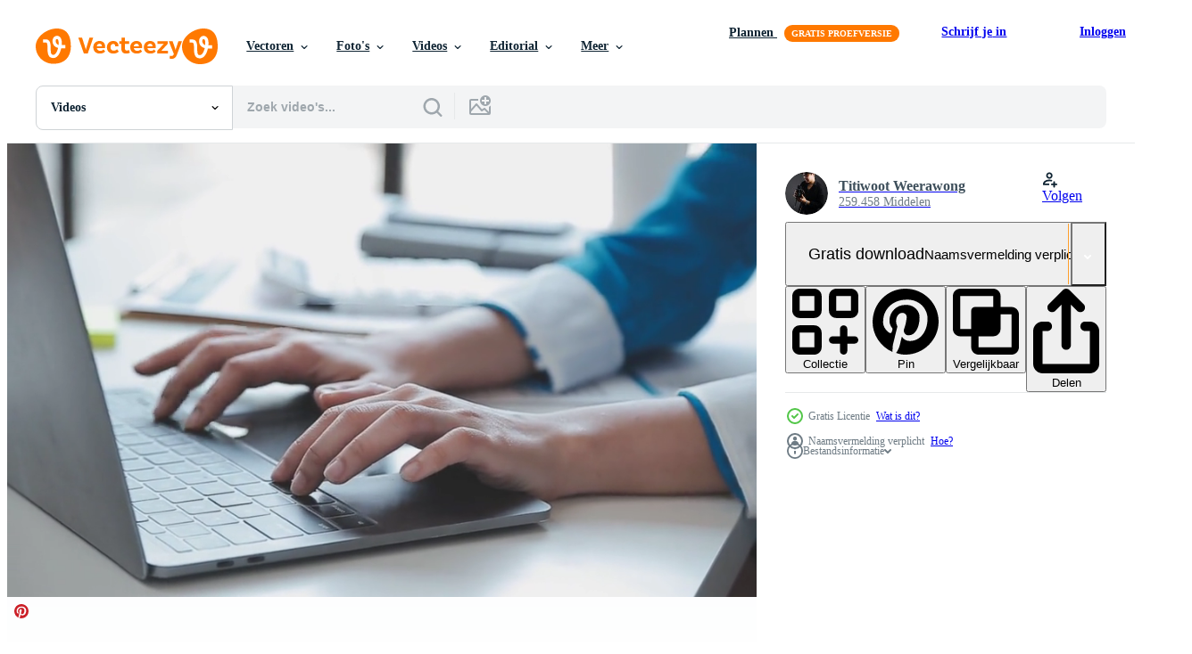

--- FILE ---
content_type: text/html; charset=utf-8
request_url: https://nl.vecteezy.com/resources/23413589/show_related_tags_async_content
body_size: 1375
content:
<turbo-frame id="show-related-tags">
  <h2 class="ez-resource-related__header">Gerelateerde zoekwoorden</h2>

    <div class="splide ez-carousel tags-carousel is-ready" style="--carousel_height: 48px; --additional_height: 0px;" data-controller="carousel search-tag" data-bullets="false" data-loop="false" data-arrows="true">
    <div class="splide__track ez-carousel__track" data-carousel-target="track">
      <ul class="splide__list ez-carousel__inner-wrap" data-carousel-target="innerWrap">
        <li class="search-tag splide__slide ez-carousel__slide" data-carousel-target="slide"><a class="search-tag__tag-link ez-btn ez-btn--light" title="bedrijf" data-action="search-tag#sendClickEvent search-tag#performSearch" data-search-tag-verified="true" data-keyword-location="show" href="/gratis-videos/bedrijf">bedrijf</a></li><li class="search-tag splide__slide ez-carousel__slide" data-carousel-target="slide"><a class="search-tag__tag-link ez-btn ez-btn--light" title="kantoor" data-action="search-tag#sendClickEvent search-tag#performSearch" data-search-tag-verified="true" data-keyword-location="show" href="/gratis-videos/kantoor">kantoor</a></li><li class="search-tag splide__slide ez-carousel__slide" data-carousel-target="slide"><a class="search-tag__tag-link ez-btn ez-btn--light" title="laptop" data-action="search-tag#sendClickEvent search-tag#performSearch" data-search-tag-verified="true" data-keyword-location="show" href="/gratis-videos/laptop">laptop</a></li><li class="search-tag splide__slide ez-carousel__slide" data-carousel-target="slide"><a class="search-tag__tag-link ez-btn ez-btn--light" title="vrouw" data-action="search-tag#sendClickEvent search-tag#performSearch" data-search-tag-verified="true" data-keyword-location="show" href="/gratis-videos/vrouw">vrouw</a></li><li class="search-tag splide__slide ez-carousel__slide" data-carousel-target="slide"><a class="search-tag__tag-link ez-btn ez-btn--light" title="zakenman" data-action="search-tag#sendClickEvent search-tag#performSearch" data-search-tag-verified="true" data-keyword-location="show" href="/gratis-videos/zakenman">zakenman</a></li><li class="search-tag splide__slide ez-carousel__slide" data-carousel-target="slide"><a class="search-tag__tag-link ez-btn ez-btn--light" title="vergadering" data-action="search-tag#sendClickEvent search-tag#performSearch" data-search-tag-verified="true" data-keyword-location="show" href="/gratis-videos/vergadering">vergadering</a></li><li class="search-tag splide__slide ez-carousel__slide" data-carousel-target="slide"><a class="search-tag__tag-link ez-btn ez-btn--light" title="mensen" data-action="search-tag#sendClickEvent search-tag#performSearch" data-search-tag-verified="true" data-keyword-location="show" href="/gratis-videos/mensen">mensen</a></li><li class="search-tag splide__slide ez-carousel__slide" data-carousel-target="slide"><a class="search-tag__tag-link ez-btn ez-btn--light" title="tablet" data-action="search-tag#sendClickEvent search-tag#performSearch" data-search-tag-verified="true" data-keyword-location="show" href="/gratis-videos/tablet">tablet</a></li><li class="search-tag splide__slide ez-carousel__slide" data-carousel-target="slide"><a class="search-tag__tag-link ez-btn ez-btn--light" title="succes" data-action="search-tag#sendClickEvent search-tag#performSearch" data-search-tag-verified="true" data-keyword-location="show" href="/gratis-videos/succes">succes</a></li><li class="search-tag splide__slide ez-carousel__slide" data-carousel-target="slide"><a class="search-tag__tag-link ez-btn ez-btn--light" title="interieur" data-action="search-tag#sendClickEvent search-tag#performSearch" data-search-tag-verified="true" data-keyword-location="show" href="/gratis-videos/interieur">interieur</a></li><li class="search-tag splide__slide ez-carousel__slide" data-carousel-target="slide"><a class="search-tag__tag-link ez-btn ez-btn--light" title="computer" data-action="search-tag#sendClickEvent search-tag#performSearch" data-search-tag-verified="true" data-keyword-location="show" href="/gratis-videos/computer">computer</a></li><li class="search-tag splide__slide ez-carousel__slide" data-carousel-target="slide"><a class="search-tag__tag-link ez-btn ez-btn--light" title="samen" data-action="search-tag#sendClickEvent search-tag#performSearch" data-search-tag-verified="true" data-keyword-location="show" href="/gratis-videos/samen">samen</a></li><li class="search-tag splide__slide ez-carousel__slide" data-carousel-target="slide"><a class="search-tag__tag-link ez-btn ez-btn--light" title="team" data-action="search-tag#sendClickEvent search-tag#performSearch" data-search-tag-verified="true" data-keyword-location="show" href="/gratis-videos/team">team</a></li><li class="search-tag splide__slide ez-carousel__slide" data-carousel-target="slide"><a class="search-tag__tag-link ez-btn ez-btn--light" title="japan" data-action="search-tag#sendClickEvent search-tag#performSearch" data-search-tag-verified="true" data-keyword-location="show" href="/gratis-videos/japan">japan</a></li><li class="search-tag splide__slide ez-carousel__slide" data-carousel-target="slide"><a class="search-tag__tag-link ez-btn ez-btn--light" title="persoon" data-action="search-tag#sendClickEvent search-tag#performSearch" data-search-tag-verified="true" data-keyword-location="show" href="/gratis-videos/persoon">persoon</a></li>
</ul></div>
    

    <div class="splide__arrows splide__arrows--ltr ez-carousel__arrows"><button class="splide__arrow splide__arrow--prev ez-carousel__arrow ez-carousel__arrow--prev" disabled="disabled" data-carousel-target="arrowPrev" data-test-id="carousel-arrow-prev" data-direction="prev" aria_label="Vorige"><span class="ez-carousel__arrow-wrap"><svg xmlns="http://www.w3.org/2000/svg" viewBox="0 0 5 8" role="img" aria-labelledby="a63ne5cohqo8djztix34nt9euxx3y119" class="arrow-prev"><desc id="a63ne5cohqo8djztix34nt9euxx3y119">Vorige</desc><path fill-rule="evenodd" d="M4.707 7.707a1 1 0 0 0 0-1.414L2.414 4l2.293-2.293A1 1 0 0 0 3.293.293l-3 3a1 1 0 0 0 0 1.414l3 3a1 1 0 0 0 1.414 0Z" clip-rule="evenodd"></path></svg>
</span><span class="ez-carousel__gradient"></span></button><button class="splide__arrow splide__arrow--next ez-carousel__arrow ez-carousel__arrow--next" disabled="disabled" data-carousel-target="arrowNext" data-test-id="carousel-arrow-next" data-direction="next" aria_label="Volgende"><span class="ez-carousel__arrow-wrap"><svg xmlns="http://www.w3.org/2000/svg" viewBox="0 0 5 8" role="img" aria-labelledby="ab1xk1xw3f0dnrkjzovvtlb0zqparc5g" class="arrow-next"><desc id="ab1xk1xw3f0dnrkjzovvtlb0zqparc5g">Volgende</desc><path fill-rule="evenodd" d="M.293 7.707a1 1 0 0 1 0-1.414L2.586 4 .293 1.707A1 1 0 0 1 1.707.293l3 3a1 1 0 0 1 0 1.414l-3 3a1 1 0 0 1-1.414 0Z" clip-rule="evenodd"></path></svg>
</span><span class="ez-carousel__gradient"></span></button></div>
</div></turbo-frame>


--- FILE ---
content_type: text/html; charset=utf-8
request_url: https://nl.vecteezy.com/resources/23413589/show_related_grids_async_content
body_size: 10320
content:
<turbo-frame id="show-related-resources">

  <div data-conversions-category="Gerelateerde Videos" class="">
    <h2 class="ez-resource-related__header">
      Gerelateerde Videos
    </h2>

    <ul class="ez-resource-grid ez-resource-grid--main-grid  is-hidden" id="false" data-controller="grid contributor-info video-preview" data-grid-track-truncation-value="false" data-max-rows="50" data-row-height="240" data-instant-grid="false" data-truncate-results="false" data-testid="related-resources" data-labels="free" style="--free: &#39;Gratis&#39;;">

  <li class="ez-resource-grid__item ez-resource-thumb ez-resource-thumb--video ez-resource-thumb--pro" data-controller="grid-item-decorator" data-position="{{position}}" data-item-id="41183351" data-pro="true" data-grid-target="gridItem" data-video-preview-target="preview" data-video-url="https://static.vecteezy.com/system/resources/previews/041/183/351/mp4/entrepreneur-asian-businessman-and-businesswoman-discussing-new-business-project-in-tablet-in-modern-meeting-in-modern-office-asian-business-casual-concept-video.mp4" data-w="356" data-h="200" data-grid-item-decorator-free-label-value="Gratis" data-action="mouseenter-&gt;grid-item-decorator#hoverThumb:once" data-grid-item-decorator-item-pro-param="Pro" data-grid-item-decorator-resource-id-param="41183351" data-grid-item-decorator-content-type-param="Content-video" data-grid-item-decorator-pinterest-url-param="https://nl.vecteezy.com/video/41183351-ondernemer-aziatische-zakenman-en-zakenvrouw-bespreken-nieuw-zakelijk-project-in-tablet-in-moderne-vergadering-in-modern-kantoor-aziatisch-casual-bedrijfsconcept" data-grid-item-decorator-seo-page-description-param="ondernemer Aziatische zakenman en zakenvrouw bespreken nieuw zakelijk project in tablet in moderne vergadering in modern kantoor, aziatisch casual bedrijfsconcept." data-grid-item-decorator-user-id-param="8253607" data-grid-item-decorator-user-display-name-param="Titiwoot Weerawong" data-grid-item-decorator-avatar-src-param="https://static.vecteezy.com/system/user/avatar/8253607/medium_2222.jpeg" data-grid-item-decorator-uploads-path-param="/leden/armmypicca/uploads">

  <script type="application/ld+json" id="media_schema">
  {"@context":"https://schema.org","@type":"VideoObject","name":"ondernemer Aziatische zakenman en zakenvrouw bespreken nieuw zakelijk project in tablet in moderne vergadering in modern kantoor, aziatisch casual bedrijfsconcept.","uploadDate":"2024-03-19T12:18:11-05:00","thumbnailUrl":"https://static.vecteezy.com/system/resources/thumbnails/041/183/351/small_2x/entrepreneur-asian-businessman-and-businesswoman-discussing-new-business-project-in-tablet-in-modern-meeting-in-modern-office-asian-business-casual-concept-video.jpg","contentUrl":"https://static.vecteezy.com/system/resources/previews/041/183/351/mp4/entrepreneur-asian-businessman-and-businesswoman-discussing-new-business-project-in-tablet-in-modern-meeting-in-modern-office-asian-business-casual-concept-video.mp4","sourceOrganization":"Vecteezy","license":"https://support.vecteezy.com/en_us/new-vecteezy-licensing-ByHivesvt","acquireLicensePage":"https://nl.vecteezy.com/video/41183351-ondernemer-aziatische-zakenman-en-zakenvrouw-bespreken-nieuw-zakelijk-project-in-tablet-in-moderne-vergadering-in-modern-kantoor-aziatisch-casual-bedrijfsconcept","creator":{"@type":"Person","name":"Titiwoot Weerawong"},"copyrightNotice":"Titiwoot Weerawong","creditText":"Vecteezy"}
</script>


<a href="/video/41183351-ondernemer-aziatische-zakenman-en-zakenvrouw-bespreken-nieuw-zakelijk-project-in-tablet-in-moderne-vergadering-in-modern-kantoor-aziatisch-casual-bedrijfsconcept" class="ez-resource-thumb__link" title="ondernemer Aziatische zakenman en zakenvrouw bespreken nieuw zakelijk project in tablet in moderne vergadering in modern kantoor, aziatisch casual bedrijfsconcept." style="--height: 200; --width: 356; " data-action="click-&gt;grid#trackResourceClick mouseenter-&gt;grid#trackResourceHover" data-content-type="video" data-controller="ez-hover-intent" data-previews-srcs="[&quot;https://static.vecteezy.com/system/resources/previews/041/183/351/mp4/entrepreneur-asian-businessman-and-businesswoman-discussing-new-business-project-in-tablet-in-modern-meeting-in-modern-office-asian-business-casual-concept-video.mp4&quot;]" data-pro="true" data-resource-id="41183351" data-video-preview-target="videoWrap" data-grid-item-decorator-target="link">
    <img src="https://static.vecteezy.com/system/resources/thumbnails/041/183/351/small/entrepreneur-asian-businessman-and-businesswoman-discussing-new-business-project-in-tablet-in-modern-meeting-in-modern-office-asian-business-casual-concept-video.jpg" srcset="https://static.vecteezy.com/system/resources/thumbnails/041/183/351/small_2x/entrepreneur-asian-businessman-and-businesswoman-discussing-new-business-project-in-tablet-in-modern-meeting-in-modern-office-asian-business-casual-concept-video.jpg 2x, https://static.vecteezy.com/system/resources/thumbnails/041/183/351/small/entrepreneur-asian-businessman-and-businesswoman-discussing-new-business-project-in-tablet-in-modern-meeting-in-modern-office-asian-business-casual-concept-video.jpg 1x" class="ez-resource-thumb__img" loading="lazy" decoding="async" width="356" height="200" alt="ondernemer Aziatische zakenman en zakenvrouw bespreken nieuw zakelijk project in tablet in moderne vergadering in modern kantoor, aziatisch casual bedrijfsconcept. video">

</a>

  <div class="ez-resource-thumb__label-wrap"></div>
  

  <div class="ez-resource-thumb__hover-state"></div>
</li><li class="ez-resource-grid__item ez-resource-thumb ez-resource-thumb--video ez-resource-thumb--pro" data-controller="grid-item-decorator" data-position="{{position}}" data-item-id="41183336" data-pro="true" data-grid-target="gridItem" data-video-preview-target="preview" data-video-url="https://static.vecteezy.com/system/resources/previews/041/183/336/mp4/entrepreneur-asian-businessman-and-businesswoman-discussing-new-business-project-in-tablet-in-modern-meeting-in-modern-office-asian-business-casual-concept-video.mp4" data-w="356" data-h="200" data-grid-item-decorator-free-label-value="Gratis" data-action="mouseenter-&gt;grid-item-decorator#hoverThumb:once" data-grid-item-decorator-item-pro-param="Pro" data-grid-item-decorator-resource-id-param="41183336" data-grid-item-decorator-content-type-param="Content-video" data-grid-item-decorator-pinterest-url-param="https://nl.vecteezy.com/video/41183336-ondernemer-aziatische-zakenman-en-zakenvrouw-bespreken-nieuw-zakelijk-project-in-tablet-in-moderne-vergadering-in-modern-kantoor-aziatisch-casual-bedrijfsconcept" data-grid-item-decorator-seo-page-description-param="ondernemer Aziatische zakenman en zakenvrouw bespreken nieuw zakelijk project in tablet in moderne vergadering in modern kantoor, aziatisch casual bedrijfsconcept." data-grid-item-decorator-user-id-param="8253607" data-grid-item-decorator-user-display-name-param="Titiwoot Weerawong" data-grid-item-decorator-avatar-src-param="https://static.vecteezy.com/system/user/avatar/8253607/medium_2222.jpeg" data-grid-item-decorator-uploads-path-param="/leden/armmypicca/uploads">

  <script type="application/ld+json" id="media_schema">
  {"@context":"https://schema.org","@type":"VideoObject","name":"ondernemer Aziatische zakenman en zakenvrouw bespreken nieuw zakelijk project in tablet in moderne vergadering in modern kantoor, aziatisch casual bedrijfsconcept.","uploadDate":"2024-03-19T12:18:08-05:00","thumbnailUrl":"https://static.vecteezy.com/system/resources/thumbnails/041/183/336/small_2x/entrepreneur-asian-businessman-and-businesswoman-discussing-new-business-project-in-tablet-in-modern-meeting-in-modern-office-asian-business-casual-concept-video.jpg","contentUrl":"https://static.vecteezy.com/system/resources/previews/041/183/336/mp4/entrepreneur-asian-businessman-and-businesswoman-discussing-new-business-project-in-tablet-in-modern-meeting-in-modern-office-asian-business-casual-concept-video.mp4","sourceOrganization":"Vecteezy","license":"https://support.vecteezy.com/en_us/new-vecteezy-licensing-ByHivesvt","acquireLicensePage":"https://nl.vecteezy.com/video/41183336-ondernemer-aziatische-zakenman-en-zakenvrouw-bespreken-nieuw-zakelijk-project-in-tablet-in-moderne-vergadering-in-modern-kantoor-aziatisch-casual-bedrijfsconcept","creator":{"@type":"Person","name":"Titiwoot Weerawong"},"copyrightNotice":"Titiwoot Weerawong","creditText":"Vecteezy"}
</script>


<a href="/video/41183336-ondernemer-aziatische-zakenman-en-zakenvrouw-bespreken-nieuw-zakelijk-project-in-tablet-in-moderne-vergadering-in-modern-kantoor-aziatisch-casual-bedrijfsconcept" class="ez-resource-thumb__link" title="ondernemer Aziatische zakenman en zakenvrouw bespreken nieuw zakelijk project in tablet in moderne vergadering in modern kantoor, aziatisch casual bedrijfsconcept." style="--height: 200; --width: 356; " data-action="click-&gt;grid#trackResourceClick mouseenter-&gt;grid#trackResourceHover" data-content-type="video" data-controller="ez-hover-intent" data-previews-srcs="[&quot;https://static.vecteezy.com/system/resources/previews/041/183/336/mp4/entrepreneur-asian-businessman-and-businesswoman-discussing-new-business-project-in-tablet-in-modern-meeting-in-modern-office-asian-business-casual-concept-video.mp4&quot;]" data-pro="true" data-resource-id="41183336" data-video-preview-target="videoWrap" data-grid-item-decorator-target="link">
    <img src="https://static.vecteezy.com/system/resources/thumbnails/041/183/336/small/entrepreneur-asian-businessman-and-businesswoman-discussing-new-business-project-in-tablet-in-modern-meeting-in-modern-office-asian-business-casual-concept-video.jpg" srcset="https://static.vecteezy.com/system/resources/thumbnails/041/183/336/small_2x/entrepreneur-asian-businessman-and-businesswoman-discussing-new-business-project-in-tablet-in-modern-meeting-in-modern-office-asian-business-casual-concept-video.jpg 2x, https://static.vecteezy.com/system/resources/thumbnails/041/183/336/small/entrepreneur-asian-businessman-and-businesswoman-discussing-new-business-project-in-tablet-in-modern-meeting-in-modern-office-asian-business-casual-concept-video.jpg 1x" class="ez-resource-thumb__img" loading="lazy" decoding="async" width="356" height="200" alt="ondernemer Aziatische zakenman en zakenvrouw bespreken nieuw zakelijk project in tablet in moderne vergadering in modern kantoor, aziatisch casual bedrijfsconcept. video">

</a>

  <div class="ez-resource-thumb__label-wrap"></div>
  

  <div class="ez-resource-thumb__hover-state"></div>
</li><li class="ez-resource-grid__item ez-resource-thumb ez-resource-thumb--video ez-resource-thumb--pro" data-controller="grid-item-decorator" data-position="{{position}}" data-item-id="41183325" data-pro="true" data-grid-target="gridItem" data-video-preview-target="preview" data-video-url="https://static.vecteezy.com/system/resources/previews/041/183/325/mp4/entrepreneur-asian-businessman-and-businesswoman-discussing-new-business-project-in-tablet-in-modern-meeting-in-modern-office-asian-business-casual-concept-video.mp4" data-w="356" data-h="200" data-grid-item-decorator-free-label-value="Gratis" data-action="mouseenter-&gt;grid-item-decorator#hoverThumb:once" data-grid-item-decorator-item-pro-param="Pro" data-grid-item-decorator-resource-id-param="41183325" data-grid-item-decorator-content-type-param="Content-video" data-grid-item-decorator-pinterest-url-param="https://nl.vecteezy.com/video/41183325-ondernemer-aziatische-zakenman-en-zakenvrouw-bespreken-nieuw-zakelijk-project-in-tablet-in-moderne-vergadering-in-modern-kantoor-aziatisch-casual-bedrijfsconcept" data-grid-item-decorator-seo-page-description-param="ondernemer Aziatische zakenman en zakenvrouw bespreken nieuw zakelijk project in tablet in moderne vergadering in modern kantoor, aziatisch casual bedrijfsconcept." data-grid-item-decorator-user-id-param="8253607" data-grid-item-decorator-user-display-name-param="Titiwoot Weerawong" data-grid-item-decorator-avatar-src-param="https://static.vecteezy.com/system/user/avatar/8253607/medium_2222.jpeg" data-grid-item-decorator-uploads-path-param="/leden/armmypicca/uploads">

  <script type="application/ld+json" id="media_schema">
  {"@context":"https://schema.org","@type":"VideoObject","name":"ondernemer Aziatische zakenman en zakenvrouw bespreken nieuw zakelijk project in tablet in moderne vergadering in modern kantoor, aziatisch casual bedrijfsconcept.","uploadDate":"2024-03-19T12:18:06-05:00","thumbnailUrl":"https://static.vecteezy.com/system/resources/thumbnails/041/183/325/small_2x/entrepreneur-asian-businessman-and-businesswoman-discussing-new-business-project-in-tablet-in-modern-meeting-in-modern-office-asian-business-casual-concept-video.jpg","contentUrl":"https://static.vecteezy.com/system/resources/previews/041/183/325/mp4/entrepreneur-asian-businessman-and-businesswoman-discussing-new-business-project-in-tablet-in-modern-meeting-in-modern-office-asian-business-casual-concept-video.mp4","sourceOrganization":"Vecteezy","license":"https://support.vecteezy.com/en_us/new-vecteezy-licensing-ByHivesvt","acquireLicensePage":"https://nl.vecteezy.com/video/41183325-ondernemer-aziatische-zakenman-en-zakenvrouw-bespreken-nieuw-zakelijk-project-in-tablet-in-moderne-vergadering-in-modern-kantoor-aziatisch-casual-bedrijfsconcept","creator":{"@type":"Person","name":"Titiwoot Weerawong"},"copyrightNotice":"Titiwoot Weerawong","creditText":"Vecteezy"}
</script>


<a href="/video/41183325-ondernemer-aziatische-zakenman-en-zakenvrouw-bespreken-nieuw-zakelijk-project-in-tablet-in-moderne-vergadering-in-modern-kantoor-aziatisch-casual-bedrijfsconcept" class="ez-resource-thumb__link" title="ondernemer Aziatische zakenman en zakenvrouw bespreken nieuw zakelijk project in tablet in moderne vergadering in modern kantoor, aziatisch casual bedrijfsconcept." style="--height: 200; --width: 356; " data-action="click-&gt;grid#trackResourceClick mouseenter-&gt;grid#trackResourceHover" data-content-type="video" data-controller="ez-hover-intent" data-previews-srcs="[&quot;https://static.vecteezy.com/system/resources/previews/041/183/325/mp4/entrepreneur-asian-businessman-and-businesswoman-discussing-new-business-project-in-tablet-in-modern-meeting-in-modern-office-asian-business-casual-concept-video.mp4&quot;]" data-pro="true" data-resource-id="41183325" data-video-preview-target="videoWrap" data-grid-item-decorator-target="link">
    <img src="https://static.vecteezy.com/system/resources/thumbnails/041/183/325/small/entrepreneur-asian-businessman-and-businesswoman-discussing-new-business-project-in-tablet-in-modern-meeting-in-modern-office-asian-business-casual-concept-video.jpg" srcset="https://static.vecteezy.com/system/resources/thumbnails/041/183/325/small_2x/entrepreneur-asian-businessman-and-businesswoman-discussing-new-business-project-in-tablet-in-modern-meeting-in-modern-office-asian-business-casual-concept-video.jpg 2x, https://static.vecteezy.com/system/resources/thumbnails/041/183/325/small/entrepreneur-asian-businessman-and-businesswoman-discussing-new-business-project-in-tablet-in-modern-meeting-in-modern-office-asian-business-casual-concept-video.jpg 1x" class="ez-resource-thumb__img" loading="lazy" decoding="async" width="356" height="200" alt="ondernemer Aziatische zakenman en zakenvrouw bespreken nieuw zakelijk project in tablet in moderne vergadering in modern kantoor, aziatisch casual bedrijfsconcept. video">

</a>

  <div class="ez-resource-thumb__label-wrap"></div>
  

  <div class="ez-resource-thumb__hover-state"></div>
</li><li class="ez-resource-grid__item ez-resource-thumb ez-resource-thumb--video ez-resource-thumb--pro" data-controller="grid-item-decorator" data-position="{{position}}" data-item-id="41183327" data-pro="true" data-grid-target="gridItem" data-video-preview-target="preview" data-video-url="https://static.vecteezy.com/system/resources/previews/041/183/327/mp4/entrepreneur-asian-businessman-and-businesswoman-discussing-new-business-project-in-tablet-in-modern-meeting-in-modern-office-asian-business-casual-concept-video.mp4" data-w="356" data-h="200" data-grid-item-decorator-free-label-value="Gratis" data-action="mouseenter-&gt;grid-item-decorator#hoverThumb:once" data-grid-item-decorator-item-pro-param="Pro" data-grid-item-decorator-resource-id-param="41183327" data-grid-item-decorator-content-type-param="Content-video" data-grid-item-decorator-pinterest-url-param="https://nl.vecteezy.com/video/41183327-ondernemer-aziatische-zakenman-en-zakenvrouw-bespreken-nieuw-zakelijk-project-in-tablet-in-moderne-vergadering-in-modern-kantoor-aziatisch-casual-bedrijfsconcept" data-grid-item-decorator-seo-page-description-param="ondernemer Aziatische zakenman en zakenvrouw bespreken nieuw zakelijk project in tablet in moderne vergadering in modern kantoor, aziatisch casual bedrijfsconcept." data-grid-item-decorator-user-id-param="8253607" data-grid-item-decorator-user-display-name-param="Titiwoot Weerawong" data-grid-item-decorator-avatar-src-param="https://static.vecteezy.com/system/user/avatar/8253607/medium_2222.jpeg" data-grid-item-decorator-uploads-path-param="/leden/armmypicca/uploads">

  <script type="application/ld+json" id="media_schema">
  {"@context":"https://schema.org","@type":"VideoObject","name":"ondernemer Aziatische zakenman en zakenvrouw bespreken nieuw zakelijk project in tablet in moderne vergadering in modern kantoor, aziatisch casual bedrijfsconcept.","uploadDate":"2024-03-19T12:18:07-05:00","thumbnailUrl":"https://static.vecteezy.com/system/resources/thumbnails/041/183/327/small_2x/entrepreneur-asian-businessman-and-businesswoman-discussing-new-business-project-in-tablet-in-modern-meeting-in-modern-office-asian-business-casual-concept-video.jpg","contentUrl":"https://static.vecteezy.com/system/resources/previews/041/183/327/mp4/entrepreneur-asian-businessman-and-businesswoman-discussing-new-business-project-in-tablet-in-modern-meeting-in-modern-office-asian-business-casual-concept-video.mp4","sourceOrganization":"Vecteezy","license":"https://support.vecteezy.com/en_us/new-vecteezy-licensing-ByHivesvt","acquireLicensePage":"https://nl.vecteezy.com/video/41183327-ondernemer-aziatische-zakenman-en-zakenvrouw-bespreken-nieuw-zakelijk-project-in-tablet-in-moderne-vergadering-in-modern-kantoor-aziatisch-casual-bedrijfsconcept","creator":{"@type":"Person","name":"Titiwoot Weerawong"},"copyrightNotice":"Titiwoot Weerawong","creditText":"Vecteezy"}
</script>


<a href="/video/41183327-ondernemer-aziatische-zakenman-en-zakenvrouw-bespreken-nieuw-zakelijk-project-in-tablet-in-moderne-vergadering-in-modern-kantoor-aziatisch-casual-bedrijfsconcept" class="ez-resource-thumb__link" title="ondernemer Aziatische zakenman en zakenvrouw bespreken nieuw zakelijk project in tablet in moderne vergadering in modern kantoor, aziatisch casual bedrijfsconcept." style="--height: 200; --width: 356; " data-action="click-&gt;grid#trackResourceClick mouseenter-&gt;grid#trackResourceHover" data-content-type="video" data-controller="ez-hover-intent" data-previews-srcs="[&quot;https://static.vecteezy.com/system/resources/previews/041/183/327/mp4/entrepreneur-asian-businessman-and-businesswoman-discussing-new-business-project-in-tablet-in-modern-meeting-in-modern-office-asian-business-casual-concept-video.mp4&quot;]" data-pro="true" data-resource-id="41183327" data-video-preview-target="videoWrap" data-grid-item-decorator-target="link">
    <img src="https://static.vecteezy.com/system/resources/thumbnails/041/183/327/small/entrepreneur-asian-businessman-and-businesswoman-discussing-new-business-project-in-tablet-in-modern-meeting-in-modern-office-asian-business-casual-concept-video.jpg" srcset="https://static.vecteezy.com/system/resources/thumbnails/041/183/327/small_2x/entrepreneur-asian-businessman-and-businesswoman-discussing-new-business-project-in-tablet-in-modern-meeting-in-modern-office-asian-business-casual-concept-video.jpg 2x, https://static.vecteezy.com/system/resources/thumbnails/041/183/327/small/entrepreneur-asian-businessman-and-businesswoman-discussing-new-business-project-in-tablet-in-modern-meeting-in-modern-office-asian-business-casual-concept-video.jpg 1x" class="ez-resource-thumb__img" loading="lazy" decoding="async" width="356" height="200" alt="ondernemer Aziatische zakenman en zakenvrouw bespreken nieuw zakelijk project in tablet in moderne vergadering in modern kantoor, aziatisch casual bedrijfsconcept. video">

</a>

  <div class="ez-resource-thumb__label-wrap"></div>
  

  <div class="ez-resource-thumb__hover-state"></div>
</li><li class="ez-resource-grid__item ez-resource-thumb ez-resource-thumb--video ez-resource-thumb--pro" data-controller="grid-item-decorator" data-position="{{position}}" data-item-id="41183339" data-pro="true" data-grid-target="gridItem" data-video-preview-target="preview" data-video-url="https://static.vecteezy.com/system/resources/previews/041/183/339/mp4/entrepreneur-asian-businessman-and-businesswoman-discussing-new-business-project-in-tablet-in-modern-meeting-in-modern-office-asian-business-casual-concept-video.mp4" data-w="356" data-h="200" data-grid-item-decorator-free-label-value="Gratis" data-action="mouseenter-&gt;grid-item-decorator#hoverThumb:once" data-grid-item-decorator-item-pro-param="Pro" data-grid-item-decorator-resource-id-param="41183339" data-grid-item-decorator-content-type-param="Content-video" data-grid-item-decorator-pinterest-url-param="https://nl.vecteezy.com/video/41183339-ondernemer-aziatische-zakenman-en-zakenvrouw-bespreken-nieuw-zakelijk-project-in-tablet-in-moderne-vergadering-in-modern-kantoor-aziatisch-casual-bedrijfsconcept" data-grid-item-decorator-seo-page-description-param="ondernemer Aziatische zakenman en zakenvrouw bespreken nieuw zakelijk project in tablet in moderne vergadering in modern kantoor, aziatisch casual bedrijfsconcept." data-grid-item-decorator-user-id-param="8253607" data-grid-item-decorator-user-display-name-param="Titiwoot Weerawong" data-grid-item-decorator-avatar-src-param="https://static.vecteezy.com/system/user/avatar/8253607/medium_2222.jpeg" data-grid-item-decorator-uploads-path-param="/leden/armmypicca/uploads">

  <script type="application/ld+json" id="media_schema">
  {"@context":"https://schema.org","@type":"VideoObject","name":"ondernemer Aziatische zakenman en zakenvrouw bespreken nieuw zakelijk project in tablet in moderne vergadering in modern kantoor, aziatisch casual bedrijfsconcept.","uploadDate":"2024-03-19T12:18:08-05:00","thumbnailUrl":"https://static.vecteezy.com/system/resources/thumbnails/041/183/339/small_2x/entrepreneur-asian-businessman-and-businesswoman-discussing-new-business-project-in-tablet-in-modern-meeting-in-modern-office-asian-business-casual-concept-video.jpg","contentUrl":"https://static.vecteezy.com/system/resources/previews/041/183/339/mp4/entrepreneur-asian-businessman-and-businesswoman-discussing-new-business-project-in-tablet-in-modern-meeting-in-modern-office-asian-business-casual-concept-video.mp4","sourceOrganization":"Vecteezy","license":"https://support.vecteezy.com/en_us/new-vecteezy-licensing-ByHivesvt","acquireLicensePage":"https://nl.vecteezy.com/video/41183339-ondernemer-aziatische-zakenman-en-zakenvrouw-bespreken-nieuw-zakelijk-project-in-tablet-in-moderne-vergadering-in-modern-kantoor-aziatisch-casual-bedrijfsconcept","creator":{"@type":"Person","name":"Titiwoot Weerawong"},"copyrightNotice":"Titiwoot Weerawong","creditText":"Vecteezy"}
</script>


<a href="/video/41183339-ondernemer-aziatische-zakenman-en-zakenvrouw-bespreken-nieuw-zakelijk-project-in-tablet-in-moderne-vergadering-in-modern-kantoor-aziatisch-casual-bedrijfsconcept" class="ez-resource-thumb__link" title="ondernemer Aziatische zakenman en zakenvrouw bespreken nieuw zakelijk project in tablet in moderne vergadering in modern kantoor, aziatisch casual bedrijfsconcept." style="--height: 200; --width: 356; " data-action="click-&gt;grid#trackResourceClick mouseenter-&gt;grid#trackResourceHover" data-content-type="video" data-controller="ez-hover-intent" data-previews-srcs="[&quot;https://static.vecteezy.com/system/resources/previews/041/183/339/mp4/entrepreneur-asian-businessman-and-businesswoman-discussing-new-business-project-in-tablet-in-modern-meeting-in-modern-office-asian-business-casual-concept-video.mp4&quot;]" data-pro="true" data-resource-id="41183339" data-video-preview-target="videoWrap" data-grid-item-decorator-target="link">
    <img src="https://static.vecteezy.com/system/resources/thumbnails/041/183/339/small/entrepreneur-asian-businessman-and-businesswoman-discussing-new-business-project-in-tablet-in-modern-meeting-in-modern-office-asian-business-casual-concept-video.jpg" srcset="https://static.vecteezy.com/system/resources/thumbnails/041/183/339/small_2x/entrepreneur-asian-businessman-and-businesswoman-discussing-new-business-project-in-tablet-in-modern-meeting-in-modern-office-asian-business-casual-concept-video.jpg 2x, https://static.vecteezy.com/system/resources/thumbnails/041/183/339/small/entrepreneur-asian-businessman-and-businesswoman-discussing-new-business-project-in-tablet-in-modern-meeting-in-modern-office-asian-business-casual-concept-video.jpg 1x" class="ez-resource-thumb__img" loading="lazy" decoding="async" width="356" height="200" alt="ondernemer Aziatische zakenman en zakenvrouw bespreken nieuw zakelijk project in tablet in moderne vergadering in modern kantoor, aziatisch casual bedrijfsconcept. video">

</a>

  <div class="ez-resource-thumb__label-wrap"></div>
  

  <div class="ez-resource-thumb__hover-state"></div>
</li><li class="ez-resource-grid__item ez-resource-thumb ez-resource-thumb--video ez-resource-thumb--pro" data-controller="grid-item-decorator" data-position="{{position}}" data-item-id="41183314" data-pro="true" data-grid-target="gridItem" data-video-preview-target="preview" data-video-url="https://static.vecteezy.com/system/resources/previews/041/183/314/mp4/entrepreneur-asian-businessman-and-businesswoman-discussing-new-business-project-in-tablet-in-modern-meeting-in-modern-office-asian-business-casual-concept-video.mp4" data-w="356" data-h="200" data-grid-item-decorator-free-label-value="Gratis" data-action="mouseenter-&gt;grid-item-decorator#hoverThumb:once" data-grid-item-decorator-item-pro-param="Pro" data-grid-item-decorator-resource-id-param="41183314" data-grid-item-decorator-content-type-param="Content-video" data-grid-item-decorator-pinterest-url-param="https://nl.vecteezy.com/video/41183314-ondernemer-aziatische-zakenman-en-zakenvrouw-bespreken-nieuw-zakelijk-project-in-tablet-in-moderne-vergadering-in-modern-kantoor-aziatisch-casual-bedrijfsconcept" data-grid-item-decorator-seo-page-description-param="ondernemer Aziatische zakenman en zakenvrouw bespreken nieuw zakelijk project in tablet in moderne vergadering in modern kantoor, aziatisch casual bedrijfsconcept." data-grid-item-decorator-user-id-param="8253607" data-grid-item-decorator-user-display-name-param="Titiwoot Weerawong" data-grid-item-decorator-avatar-src-param="https://static.vecteezy.com/system/user/avatar/8253607/medium_2222.jpeg" data-grid-item-decorator-uploads-path-param="/leden/armmypicca/uploads">

  <script type="application/ld+json" id="media_schema">
  {"@context":"https://schema.org","@type":"VideoObject","name":"ondernemer Aziatische zakenman en zakenvrouw bespreken nieuw zakelijk project in tablet in moderne vergadering in modern kantoor, aziatisch casual bedrijfsconcept.","uploadDate":"2024-03-19T12:18:00-05:00","thumbnailUrl":"https://static.vecteezy.com/system/resources/thumbnails/041/183/314/small_2x/entrepreneur-asian-businessman-and-businesswoman-discussing-new-business-project-in-tablet-in-modern-meeting-in-modern-office-asian-business-casual-concept-video.jpg","contentUrl":"https://static.vecteezy.com/system/resources/previews/041/183/314/mp4/entrepreneur-asian-businessman-and-businesswoman-discussing-new-business-project-in-tablet-in-modern-meeting-in-modern-office-asian-business-casual-concept-video.mp4","sourceOrganization":"Vecteezy","license":"https://support.vecteezy.com/en_us/new-vecteezy-licensing-ByHivesvt","acquireLicensePage":"https://nl.vecteezy.com/video/41183314-ondernemer-aziatische-zakenman-en-zakenvrouw-bespreken-nieuw-zakelijk-project-in-tablet-in-moderne-vergadering-in-modern-kantoor-aziatisch-casual-bedrijfsconcept","creator":{"@type":"Person","name":"Titiwoot Weerawong"},"copyrightNotice":"Titiwoot Weerawong","creditText":"Vecteezy"}
</script>


<a href="/video/41183314-ondernemer-aziatische-zakenman-en-zakenvrouw-bespreken-nieuw-zakelijk-project-in-tablet-in-moderne-vergadering-in-modern-kantoor-aziatisch-casual-bedrijfsconcept" class="ez-resource-thumb__link" title="ondernemer Aziatische zakenman en zakenvrouw bespreken nieuw zakelijk project in tablet in moderne vergadering in modern kantoor, aziatisch casual bedrijfsconcept." style="--height: 200; --width: 356; " data-action="click-&gt;grid#trackResourceClick mouseenter-&gt;grid#trackResourceHover" data-content-type="video" data-controller="ez-hover-intent" data-previews-srcs="[&quot;https://static.vecteezy.com/system/resources/previews/041/183/314/mp4/entrepreneur-asian-businessman-and-businesswoman-discussing-new-business-project-in-tablet-in-modern-meeting-in-modern-office-asian-business-casual-concept-video.mp4&quot;]" data-pro="true" data-resource-id="41183314" data-video-preview-target="videoWrap" data-grid-item-decorator-target="link">
    <img src="https://static.vecteezy.com/system/resources/thumbnails/041/183/314/small/entrepreneur-asian-businessman-and-businesswoman-discussing-new-business-project-in-tablet-in-modern-meeting-in-modern-office-asian-business-casual-concept-video.jpg" srcset="https://static.vecteezy.com/system/resources/thumbnails/041/183/314/small_2x/entrepreneur-asian-businessman-and-businesswoman-discussing-new-business-project-in-tablet-in-modern-meeting-in-modern-office-asian-business-casual-concept-video.jpg 2x, https://static.vecteezy.com/system/resources/thumbnails/041/183/314/small/entrepreneur-asian-businessman-and-businesswoman-discussing-new-business-project-in-tablet-in-modern-meeting-in-modern-office-asian-business-casual-concept-video.jpg 1x" class="ez-resource-thumb__img" loading="lazy" decoding="async" width="356" height="200" alt="ondernemer Aziatische zakenman en zakenvrouw bespreken nieuw zakelijk project in tablet in moderne vergadering in modern kantoor, aziatisch casual bedrijfsconcept. video">

</a>

  <div class="ez-resource-thumb__label-wrap"></div>
  

  <div class="ez-resource-thumb__hover-state"></div>
</li><li class="ez-resource-grid__item ez-resource-thumb ez-resource-thumb--video ez-resource-thumb--pro" data-controller="grid-item-decorator" data-position="{{position}}" data-item-id="41183333" data-pro="true" data-grid-target="gridItem" data-video-preview-target="preview" data-video-url="https://static.vecteezy.com/system/resources/previews/041/183/333/mp4/entrepreneur-asian-businessman-and-businesswoman-discussing-new-business-project-in-tablet-in-modern-meeting-in-modern-office-asian-business-casual-concept-video.mp4" data-w="356" data-h="200" data-grid-item-decorator-free-label-value="Gratis" data-action="mouseenter-&gt;grid-item-decorator#hoverThumb:once" data-grid-item-decorator-item-pro-param="Pro" data-grid-item-decorator-resource-id-param="41183333" data-grid-item-decorator-content-type-param="Content-video" data-grid-item-decorator-pinterest-url-param="https://nl.vecteezy.com/video/41183333-ondernemer-aziatische-zakenman-en-zakenvrouw-bespreken-nieuw-zakelijk-project-in-tablet-in-moderne-vergadering-in-modern-kantoor-aziatisch-casual-bedrijfsconcept" data-grid-item-decorator-seo-page-description-param="ondernemer Aziatische zakenman en zakenvrouw bespreken nieuw zakelijk project in tablet in moderne vergadering in modern kantoor, aziatisch casual bedrijfsconcept." data-grid-item-decorator-user-id-param="8253607" data-grid-item-decorator-user-display-name-param="Titiwoot Weerawong" data-grid-item-decorator-avatar-src-param="https://static.vecteezy.com/system/user/avatar/8253607/medium_2222.jpeg" data-grid-item-decorator-uploads-path-param="/leden/armmypicca/uploads">

  <script type="application/ld+json" id="media_schema">
  {"@context":"https://schema.org","@type":"VideoObject","name":"ondernemer Aziatische zakenman en zakenvrouw bespreken nieuw zakelijk project in tablet in moderne vergadering in modern kantoor, aziatisch casual bedrijfsconcept.","uploadDate":"2024-03-19T12:18:08-05:00","thumbnailUrl":"https://static.vecteezy.com/system/resources/thumbnails/041/183/333/small_2x/entrepreneur-asian-businessman-and-businesswoman-discussing-new-business-project-in-tablet-in-modern-meeting-in-modern-office-asian-business-casual-concept-video.jpg","contentUrl":"https://static.vecteezy.com/system/resources/previews/041/183/333/mp4/entrepreneur-asian-businessman-and-businesswoman-discussing-new-business-project-in-tablet-in-modern-meeting-in-modern-office-asian-business-casual-concept-video.mp4","sourceOrganization":"Vecteezy","license":"https://support.vecteezy.com/en_us/new-vecteezy-licensing-ByHivesvt","acquireLicensePage":"https://nl.vecteezy.com/video/41183333-ondernemer-aziatische-zakenman-en-zakenvrouw-bespreken-nieuw-zakelijk-project-in-tablet-in-moderne-vergadering-in-modern-kantoor-aziatisch-casual-bedrijfsconcept","creator":{"@type":"Person","name":"Titiwoot Weerawong"},"copyrightNotice":"Titiwoot Weerawong","creditText":"Vecteezy"}
</script>


<a href="/video/41183333-ondernemer-aziatische-zakenman-en-zakenvrouw-bespreken-nieuw-zakelijk-project-in-tablet-in-moderne-vergadering-in-modern-kantoor-aziatisch-casual-bedrijfsconcept" class="ez-resource-thumb__link" title="ondernemer Aziatische zakenman en zakenvrouw bespreken nieuw zakelijk project in tablet in moderne vergadering in modern kantoor, aziatisch casual bedrijfsconcept." style="--height: 200; --width: 356; " data-action="click-&gt;grid#trackResourceClick mouseenter-&gt;grid#trackResourceHover" data-content-type="video" data-controller="ez-hover-intent" data-previews-srcs="[&quot;https://static.vecteezy.com/system/resources/previews/041/183/333/mp4/entrepreneur-asian-businessman-and-businesswoman-discussing-new-business-project-in-tablet-in-modern-meeting-in-modern-office-asian-business-casual-concept-video.mp4&quot;]" data-pro="true" data-resource-id="41183333" data-video-preview-target="videoWrap" data-grid-item-decorator-target="link">
    <img src="https://static.vecteezy.com/system/resources/thumbnails/041/183/333/small/entrepreneur-asian-businessman-and-businesswoman-discussing-new-business-project-in-tablet-in-modern-meeting-in-modern-office-asian-business-casual-concept-video.jpg" srcset="https://static.vecteezy.com/system/resources/thumbnails/041/183/333/small_2x/entrepreneur-asian-businessman-and-businesswoman-discussing-new-business-project-in-tablet-in-modern-meeting-in-modern-office-asian-business-casual-concept-video.jpg 2x, https://static.vecteezy.com/system/resources/thumbnails/041/183/333/small/entrepreneur-asian-businessman-and-businesswoman-discussing-new-business-project-in-tablet-in-modern-meeting-in-modern-office-asian-business-casual-concept-video.jpg 1x" class="ez-resource-thumb__img" loading="lazy" decoding="async" width="356" height="200" alt="ondernemer Aziatische zakenman en zakenvrouw bespreken nieuw zakelijk project in tablet in moderne vergadering in modern kantoor, aziatisch casual bedrijfsconcept. video">

</a>

  <div class="ez-resource-thumb__label-wrap"></div>
  

  <div class="ez-resource-thumb__hover-state"></div>
</li><li class="ez-resource-grid__item ez-resource-thumb ez-resource-thumb--video ez-resource-thumb--pro" data-controller="grid-item-decorator" data-position="{{position}}" data-item-id="37735844" data-pro="true" data-grid-target="gridItem" data-video-preview-target="preview" data-video-url="https://static.vecteezy.com/system/resources/previews/037/735/844/mp4/young-employee-explaining-his-ideas-to-new-brand-manager-coworkers-consulting-for-the-right-solution-video.mp4" data-w="356" data-h="200" data-grid-item-decorator-free-label-value="Gratis" data-action="mouseenter-&gt;grid-item-decorator#hoverThumb:once" data-grid-item-decorator-item-pro-param="Pro" data-grid-item-decorator-resource-id-param="37735844" data-grid-item-decorator-content-type-param="Content-video" data-grid-item-decorator-pinterest-url-param="https://nl.vecteezy.com/video/37735844-jong-werknemer-uitleggen-zijn-ideeen-naar-nieuw-merk-manager-collega-s-overleg-plegen-voor-de-rechtsaf-oplossing" data-grid-item-decorator-seo-page-description-param="jong werknemer uitleggen zijn ideeën naar nieuw merk manager. collega&#39;s overleg plegen voor de Rechtsaf oplossing." data-grid-item-decorator-user-id-param="5610893" data-grid-item-decorator-user-display-name-param="DC Studio" data-grid-item-decorator-uploads-path-param="/leden/condrea-dragos887477/uploads">

  <script type="application/ld+json" id="media_schema">
  {"@context":"https://schema.org","@type":"VideoObject","name":"jong werknemer uitleggen zijn ideeën naar nieuw merk manager. collega's overleg plegen voor de Rechtsaf oplossing.","uploadDate":"2024-01-31T04:12:16-06:00","thumbnailUrl":"https://static.vecteezy.com/system/resources/thumbnails/037/735/844/small_2x/young-employee-explaining-his-ideas-to-new-brand-manager-coworkers-consulting-for-the-right-solution-video.jpg","contentUrl":"https://static.vecteezy.com/system/resources/previews/037/735/844/mp4/young-employee-explaining-his-ideas-to-new-brand-manager-coworkers-consulting-for-the-right-solution-video.mp4","sourceOrganization":"Vecteezy","license":"https://support.vecteezy.com/en_us/new-vecteezy-licensing-ByHivesvt","acquireLicensePage":"https://nl.vecteezy.com/video/37735844-jong-werknemer-uitleggen-zijn-ideeen-naar-nieuw-merk-manager-collega-s-overleg-plegen-voor-de-rechtsaf-oplossing","creator":{"@type":"Person","name":"DC Studio"},"copyrightNotice":"DC Studio","creditText":"Vecteezy"}
</script>


<a href="/video/37735844-jong-werknemer-uitleggen-zijn-ideeen-naar-nieuw-merk-manager-collega-s-overleg-plegen-voor-de-rechtsaf-oplossing" class="ez-resource-thumb__link" title="jong werknemer uitleggen zijn ideeën naar nieuw merk manager. collega&#39;s overleg plegen voor de Rechtsaf oplossing." style="--height: 200; --width: 356; " data-action="click-&gt;grid#trackResourceClick mouseenter-&gt;grid#trackResourceHover" data-content-type="video" data-controller="ez-hover-intent" data-previews-srcs="[&quot;https://static.vecteezy.com/system/resources/previews/037/735/844/mp4/young-employee-explaining-his-ideas-to-new-brand-manager-coworkers-consulting-for-the-right-solution-video.mp4&quot;]" data-pro="true" data-resource-id="37735844" data-video-preview-target="videoWrap" data-grid-item-decorator-target="link">
    <img src="https://static.vecteezy.com/system/resources/thumbnails/037/735/844/small/young-employee-explaining-his-ideas-to-new-brand-manager-coworkers-consulting-for-the-right-solution-video.jpg" srcset="https://static.vecteezy.com/system/resources/thumbnails/037/735/844/small_2x/young-employee-explaining-his-ideas-to-new-brand-manager-coworkers-consulting-for-the-right-solution-video.jpg 2x, https://static.vecteezy.com/system/resources/thumbnails/037/735/844/small/young-employee-explaining-his-ideas-to-new-brand-manager-coworkers-consulting-for-the-right-solution-video.jpg 1x" class="ez-resource-thumb__img" loading="lazy" decoding="async" width="356" height="200" alt="jong werknemer uitleggen zijn ideeën naar nieuw merk manager. collega&#39;s overleg plegen voor de Rechtsaf oplossing. video">

</a>

  <div class="ez-resource-thumb__label-wrap"></div>
  

  <div class="ez-resource-thumb__hover-state"></div>
</li><li class="ez-resource-grid__item ez-resource-thumb ez-resource-thumb--video ez-resource-thumb--pro" data-controller="grid-item-decorator" data-position="{{position}}" data-item-id="44907580" data-pro="true" data-grid-target="gridItem" data-video-preview-target="preview" data-video-url="https://static.vecteezy.com/system/resources/previews/044/907/580/mp4/[base64].mp4" data-w="356" data-h="200" data-grid-item-decorator-free-label-value="Gratis" data-action="mouseenter-&gt;grid-item-decorator#hoverThumb:once" data-grid-item-decorator-item-pro-param="Pro" data-grid-item-decorator-resource-id-param="44907580" data-grid-item-decorator-content-type-param="Content-video" data-grid-item-decorator-pinterest-url-param="https://nl.vecteezy.com/video/[base64]" data-grid-item-decorator-seo-page-description-param="top visie van moe project team bespreken zittend Aan trap in zakelijke bedrijf kantoor nemen een breken aan het doen overwerk. collega ondernemer werken na een tijdje laat Bij nacht maken plannen voor deadline" data-grid-item-decorator-user-id-param="5610893" data-grid-item-decorator-user-display-name-param="DC Studio" data-grid-item-decorator-uploads-path-param="/leden/condrea-dragos887477/uploads">

  <script type="application/ld+json" id="media_schema">
  {"@context":"https://schema.org","@type":"VideoObject","name":"top visie van moe project team bespreken zittend Aan trap in zakelijke bedrijf kantoor nemen een breken aan het doen overwerk. collega ondernemer werken na een tijdje laat Bij nacht maken plannen voor deadline","uploadDate":"2024-05-17T17:42:02-05:00","thumbnailUrl":"https://static.vecteezy.com/system/resources/thumbnails/044/907/580/small_2x/[base64].jpg","contentUrl":"https://static.vecteezy.com/system/resources/previews/044/907/580/mp4/[base64].mp4","sourceOrganization":"Vecteezy","license":"https://support.vecteezy.com/en_us/new-vecteezy-licensing-ByHivesvt","acquireLicensePage":"https://nl.vecteezy.com/video/[base64]","creator":{"@type":"Person","name":"DC Studio"},"copyrightNotice":"DC Studio","creditText":"Vecteezy"}
</script>


<a href="/video/[base64]" class="ez-resource-thumb__link" title="top visie van moe project team bespreken zittend Aan trap in zakelijke bedrijf kantoor nemen een breken aan het doen overwerk. collega ondernemer werken na een tijdje laat Bij nacht maken plannen voor deadline" style="--height: 200; --width: 356; " data-action="click-&gt;grid#trackResourceClick mouseenter-&gt;grid#trackResourceHover" data-content-type="video" data-controller="ez-hover-intent" data-previews-srcs="[&quot;https://static.vecteezy.com/system/resources/previews/044/907/580/mp4/[base64].mp4&quot;]" data-pro="true" data-resource-id="44907580" data-video-preview-target="videoWrap" data-grid-item-decorator-target="link">
    <img src="https://static.vecteezy.com/system/resources/thumbnails/044/907/580/small/[base64].jpg" srcset="https://static.vecteezy.com/system/resources/thumbnails/044/907/580/small_2x/[base64].jpg 2x, https://static.vecteezy.com/system/resources/thumbnails/044/907/580/small/[base64].jpg 1x" class="ez-resource-thumb__img" loading="lazy" decoding="async" width="356" height="200" alt="top visie van moe project team bespreken zittend Aan trap in zakelijke bedrijf kantoor nemen een breken aan het doen overwerk. collega ondernemer werken na een tijdje laat Bij nacht maken plannen voor deadline video">

</a>

  <div class="ez-resource-thumb__label-wrap"></div>
  

  <div class="ez-resource-thumb__hover-state"></div>
</li><li class="ez-resource-grid__item ez-resource-thumb ez-resource-thumb--video ez-resource-thumb--pro" data-controller="grid-item-decorator" data-position="{{position}}" data-item-id="44907532" data-pro="true" data-grid-target="gridItem" data-video-preview-target="preview" data-video-url="https://static.vecteezy.com/system/resources/previews/044/907/532/mp4/overworked-businesspeople-discussing-sitting-on-stairs-in-corporate-business-office-taking-a-break-colleague-entrepreneur-doing-overtime-together-late-at-night-making-plans-for-deadline-project-video.mp4" data-w="356" data-h="200" data-grid-item-decorator-free-label-value="Gratis" data-action="mouseenter-&gt;grid-item-decorator#hoverThumb:once" data-grid-item-decorator-item-pro-param="Pro" data-grid-item-decorator-resource-id-param="44907532" data-grid-item-decorator-content-type-param="Content-video" data-grid-item-decorator-pinterest-url-param="https://nl.vecteezy.com/video/[base64]" data-grid-item-decorator-seo-page-description-param="overwerkt mensen uit het bedrijfsleven bespreken zittend Aan trap in zakelijke bedrijf kantoor nemen een pauze. collega ondernemer aan het doen na een tijdje samen laat Bij nacht maken plannen voor deadline project" data-grid-item-decorator-user-id-param="5610893" data-grid-item-decorator-user-display-name-param="DC Studio" data-grid-item-decorator-uploads-path-param="/leden/condrea-dragos887477/uploads">

  <script type="application/ld+json" id="media_schema">
  {"@context":"https://schema.org","@type":"VideoObject","name":"overwerkt mensen uit het bedrijfsleven bespreken zittend Aan trap in zakelijke bedrijf kantoor nemen een pauze. collega ondernemer aan het doen na een tijdje samen laat Bij nacht maken plannen voor deadline project","uploadDate":"2024-05-17T17:40:25-05:00","thumbnailUrl":"https://static.vecteezy.com/system/resources/thumbnails/044/907/532/small_2x/overworked-businesspeople-discussing-sitting-on-stairs-in-corporate-business-office-taking-a-break-colleague-entrepreneur-doing-overtime-together-late-at-night-making-plans-for-deadline-project-video.jpg","contentUrl":"https://static.vecteezy.com/system/resources/previews/044/907/532/mp4/overworked-businesspeople-discussing-sitting-on-stairs-in-corporate-business-office-taking-a-break-colleague-entrepreneur-doing-overtime-together-late-at-night-making-plans-for-deadline-project-video.mp4","sourceOrganization":"Vecteezy","license":"https://support.vecteezy.com/en_us/new-vecteezy-licensing-ByHivesvt","acquireLicensePage":"https://nl.vecteezy.com/video/[base64]","creator":{"@type":"Person","name":"DC Studio"},"copyrightNotice":"DC Studio","creditText":"Vecteezy"}
</script>


<a href="/video/[base64]" class="ez-resource-thumb__link" title="overwerkt mensen uit het bedrijfsleven bespreken zittend Aan trap in zakelijke bedrijf kantoor nemen een pauze. collega ondernemer aan het doen na een tijdje samen laat Bij nacht maken plannen voor deadline project" style="--height: 200; --width: 356; " data-action="click-&gt;grid#trackResourceClick mouseenter-&gt;grid#trackResourceHover" data-content-type="video" data-controller="ez-hover-intent" data-previews-srcs="[&quot;https://static.vecteezy.com/system/resources/previews/044/907/532/mp4/overworked-businesspeople-discussing-sitting-on-stairs-in-corporate-business-office-taking-a-break-colleague-entrepreneur-doing-overtime-together-late-at-night-making-plans-for-deadline-project-video.mp4&quot;]" data-pro="true" data-resource-id="44907532" data-video-preview-target="videoWrap" data-grid-item-decorator-target="link">
    <img src="https://static.vecteezy.com/system/resources/thumbnails/044/907/532/small/overworked-businesspeople-discussing-sitting-on-stairs-in-corporate-business-office-taking-a-break-colleague-entrepreneur-doing-overtime-together-late-at-night-making-plans-for-deadline-project-video.jpg" srcset="https://static.vecteezy.com/system/resources/thumbnails/044/907/532/small_2x/overworked-businesspeople-discussing-sitting-on-stairs-in-corporate-business-office-taking-a-break-colleague-entrepreneur-doing-overtime-together-late-at-night-making-plans-for-deadline-project-video.jpg 2x, https://static.vecteezy.com/system/resources/thumbnails/044/907/532/small/overworked-businesspeople-discussing-sitting-on-stairs-in-corporate-business-office-taking-a-break-colleague-entrepreneur-doing-overtime-together-late-at-night-making-plans-for-deadline-project-video.jpg 1x" class="ez-resource-thumb__img" loading="lazy" decoding="async" width="356" height="200" alt="overwerkt mensen uit het bedrijfsleven bespreken zittend Aan trap in zakelijke bedrijf kantoor nemen een pauze. collega ondernemer aan het doen na een tijdje samen laat Bij nacht maken plannen voor deadline project video">

</a>

  <div class="ez-resource-thumb__label-wrap"></div>
  

  <div class="ez-resource-thumb__hover-state"></div>
</li><li class="ez-resource-grid__item ez-resource-thumb ez-resource-thumb--video ez-resource-thumb--pro" data-controller="grid-item-decorator" data-position="{{position}}" data-item-id="44907512" data-pro="true" data-grid-target="gridItem" data-video-preview-target="preview" data-video-url="https://static.vecteezy.com/system/resources/previews/044/907/512/mp4/[base64].mp4" data-w="356" data-h="200" data-grid-item-decorator-free-label-value="Gratis" data-action="mouseenter-&gt;grid-item-decorator#hoverThumb:once" data-grid-item-decorator-item-pro-param="Pro" data-grid-item-decorator-resource-id-param="44907512" data-grid-item-decorator-content-type-param="Content-video" data-grid-item-decorator-pinterest-url-param="https://nl.vecteezy.com/video/[base64]" data-grid-item-decorator-seo-page-description-param="moe overwerkt mensen uit het bedrijfsleven nemen een breken zittend Aan trap in zakelijke bedrijf kantoor bespreken. collega ondernemer aan het doen na een tijdje samen laat Bij nacht maken plannen voor deadline project" data-grid-item-decorator-user-id-param="5610893" data-grid-item-decorator-user-display-name-param="DC Studio" data-grid-item-decorator-uploads-path-param="/leden/condrea-dragos887477/uploads">

  <script type="application/ld+json" id="media_schema">
  {"@context":"https://schema.org","@type":"VideoObject","name":"moe overwerkt mensen uit het bedrijfsleven nemen een breken zittend Aan trap in zakelijke bedrijf kantoor bespreken. collega ondernemer aan het doen na een tijdje samen laat Bij nacht maken plannen voor deadline project","uploadDate":"2024-05-17T17:39:36-05:00","thumbnailUrl":"https://static.vecteezy.com/system/resources/thumbnails/044/907/512/small_2x/[base64].jpg","contentUrl":"https://static.vecteezy.com/system/resources/previews/044/907/512/mp4/[base64].mp4","sourceOrganization":"Vecteezy","license":"https://support.vecteezy.com/en_us/new-vecteezy-licensing-ByHivesvt","acquireLicensePage":"https://nl.vecteezy.com/video/[base64]","creator":{"@type":"Person","name":"DC Studio"},"copyrightNotice":"DC Studio","creditText":"Vecteezy"}
</script>


<a href="/video/[base64]" class="ez-resource-thumb__link" title="moe overwerkt mensen uit het bedrijfsleven nemen een breken zittend Aan trap in zakelijke bedrijf kantoor bespreken. collega ondernemer aan het doen na een tijdje samen laat Bij nacht maken plannen voor deadline project" style="--height: 200; --width: 356; " data-action="click-&gt;grid#trackResourceClick mouseenter-&gt;grid#trackResourceHover" data-content-type="video" data-controller="ez-hover-intent" data-previews-srcs="[&quot;https://static.vecteezy.com/system/resources/previews/044/907/512/mp4/[base64].mp4&quot;]" data-pro="true" data-resource-id="44907512" data-video-preview-target="videoWrap" data-grid-item-decorator-target="link">
    <img src="https://static.vecteezy.com/system/resources/thumbnails/044/907/512/small/[base64].jpg" srcset="https://static.vecteezy.com/system/resources/thumbnails/044/907/512/small_2x/[base64].jpg 2x, https://static.vecteezy.com/system/resources/thumbnails/044/907/512/small/[base64].jpg 1x" class="ez-resource-thumb__img" loading="lazy" decoding="async" width="356" height="200" alt="moe overwerkt mensen uit het bedrijfsleven nemen een breken zittend Aan trap in zakelijke bedrijf kantoor bespreken. collega ondernemer aan het doen na een tijdje samen laat Bij nacht maken plannen voor deadline project video">

</a>

  <div class="ez-resource-thumb__label-wrap"></div>
  

  <div class="ez-resource-thumb__hover-state"></div>
</li><li class="ez-resource-grid__item ez-resource-thumb ez-resource-thumb--video ez-resource-thumb--pro" data-controller="grid-item-decorator" data-position="{{position}}" data-item-id="44907658" data-pro="true" data-grid-target="gridItem" data-video-preview-target="preview" data-video-url="https://static.vecteezy.com/system/resources/previews/044/907/658/mp4/[base64].mp4" data-w="356" data-h="200" data-grid-item-decorator-free-label-value="Gratis" data-action="mouseenter-&gt;grid-item-decorator#hoverThumb:once" data-grid-item-decorator-item-pro-param="Pro" data-grid-item-decorator-resource-id-param="44907658" data-grid-item-decorator-content-type-param="Content-video" data-grid-item-decorator-pinterest-url-param="https://nl.vecteezy.com/video/[base64]" data-grid-item-decorator-seo-page-description-param="top visie van overwerkt mensen uit het bedrijfsleven nemen een breken zittend Aan trap in zakelijke bedrijf kantoor bespreken. ondernemer aan het doen na een tijdje samen laat Bij nacht maken plannen voor deadline project" data-grid-item-decorator-user-id-param="5610893" data-grid-item-decorator-user-display-name-param="DC Studio" data-grid-item-decorator-uploads-path-param="/leden/condrea-dragos887477/uploads">

  <script type="application/ld+json" id="media_schema">
  {"@context":"https://schema.org","@type":"VideoObject","name":"top visie van overwerkt mensen uit het bedrijfsleven nemen een breken zittend Aan trap in zakelijke bedrijf kantoor bespreken. ondernemer aan het doen na een tijdje samen laat Bij nacht maken plannen voor deadline project","uploadDate":"2024-05-17T17:44:31-05:00","thumbnailUrl":"https://static.vecteezy.com/system/resources/thumbnails/044/907/658/small_2x/[base64].jpg","contentUrl":"https://static.vecteezy.com/system/resources/previews/044/907/658/mp4/[base64].mp4","sourceOrganization":"Vecteezy","license":"https://support.vecteezy.com/en_us/new-vecteezy-licensing-ByHivesvt","acquireLicensePage":"https://nl.vecteezy.com/video/[base64]","creator":{"@type":"Person","name":"DC Studio"},"copyrightNotice":"DC Studio","creditText":"Vecteezy"}
</script>


<a href="/video/[base64]" class="ez-resource-thumb__link" title="top visie van overwerkt mensen uit het bedrijfsleven nemen een breken zittend Aan trap in zakelijke bedrijf kantoor bespreken. ondernemer aan het doen na een tijdje samen laat Bij nacht maken plannen voor deadline project" style="--height: 200; --width: 356; " data-action="click-&gt;grid#trackResourceClick mouseenter-&gt;grid#trackResourceHover" data-content-type="video" data-controller="ez-hover-intent" data-previews-srcs="[&quot;https://static.vecteezy.com/system/resources/previews/044/907/658/mp4/[base64].mp4&quot;]" data-pro="true" data-resource-id="44907658" data-video-preview-target="videoWrap" data-grid-item-decorator-target="link">
    <img src="https://static.vecteezy.com/system/resources/thumbnails/044/907/658/small/[base64].jpg" srcset="https://static.vecteezy.com/system/resources/thumbnails/044/907/658/small_2x/[base64].jpg 2x, https://static.vecteezy.com/system/resources/thumbnails/044/907/658/small/[base64].jpg 1x" class="ez-resource-thumb__img" loading="lazy" decoding="async" width="356" height="200" alt="top visie van overwerkt mensen uit het bedrijfsleven nemen een breken zittend Aan trap in zakelijke bedrijf kantoor bespreken. ondernemer aan het doen na een tijdje samen laat Bij nacht maken plannen voor deadline project video">

</a>

  <div class="ez-resource-thumb__label-wrap"></div>
  

  <div class="ez-resource-thumb__hover-state"></div>
</li><li class="ez-resource-grid__item ez-resource-thumb ez-resource-thumb--video ez-resource-thumb--pro" data-controller="grid-item-decorator" data-position="{{position}}" data-item-id="44907586" data-pro="true" data-grid-target="gridItem" data-video-preview-target="preview" data-video-url="https://static.vecteezy.com/system/resources/previews/044/907/586/mp4/top-view-of-businesspeople-doing-overtime-late-night-tired-on-deadline-working-sitting-on-stairs-analysing-graphs-from-clipboard-company-manager-overworking-at-corporate-job-explaining-project-video.mp4" data-w="356" data-h="200" data-grid-item-decorator-free-label-value="Gratis" data-action="mouseenter-&gt;grid-item-decorator#hoverThumb:once" data-grid-item-decorator-item-pro-param="Pro" data-grid-item-decorator-resource-id-param="44907586" data-grid-item-decorator-content-type-param="Content-video" data-grid-item-decorator-pinterest-url-param="https://nl.vecteezy.com/video/[base64]" data-grid-item-decorator-seo-page-description-param="top visie van mensen uit het bedrijfsleven aan het doen na een tijdje laat nacht moe Aan deadline werken zittend Aan trap analyseren grafieken van klembord. bedrijf manager overbelasting Bij zakelijke baan uitleggen project." data-grid-item-decorator-user-id-param="5610893" data-grid-item-decorator-user-display-name-param="DC Studio" data-grid-item-decorator-uploads-path-param="/leden/condrea-dragos887477/uploads">

  <script type="application/ld+json" id="media_schema">
  {"@context":"https://schema.org","@type":"VideoObject","name":"top visie van mensen uit het bedrijfsleven aan het doen na een tijdje laat nacht moe Aan deadline werken zittend Aan trap analyseren grafieken van klembord. bedrijf manager overbelasting Bij zakelijke baan uitleggen project.","uploadDate":"2024-05-17T17:42:19-05:00","thumbnailUrl":"https://static.vecteezy.com/system/resources/thumbnails/044/907/586/small_2x/top-view-of-businesspeople-doing-overtime-late-night-tired-on-deadline-working-sitting-on-stairs-analysing-graphs-from-clipboard-company-manager-overworking-at-corporate-job-explaining-project-video.jpg","contentUrl":"https://static.vecteezy.com/system/resources/previews/044/907/586/mp4/top-view-of-businesspeople-doing-overtime-late-night-tired-on-deadline-working-sitting-on-stairs-analysing-graphs-from-clipboard-company-manager-overworking-at-corporate-job-explaining-project-video.mp4","sourceOrganization":"Vecteezy","license":"https://support.vecteezy.com/en_us/new-vecteezy-licensing-ByHivesvt","acquireLicensePage":"https://nl.vecteezy.com/video/[base64]","creator":{"@type":"Person","name":"DC Studio"},"copyrightNotice":"DC Studio","creditText":"Vecteezy"}
</script>


<a href="/video/[base64]" class="ez-resource-thumb__link" title="top visie van mensen uit het bedrijfsleven aan het doen na een tijdje laat nacht moe Aan deadline werken zittend Aan trap analyseren grafieken van klembord. bedrijf manager overbelasting Bij zakelijke baan uitleggen project." style="--height: 200; --width: 356; " data-action="click-&gt;grid#trackResourceClick mouseenter-&gt;grid#trackResourceHover" data-content-type="video" data-controller="ez-hover-intent" data-previews-srcs="[&quot;https://static.vecteezy.com/system/resources/previews/044/907/586/mp4/top-view-of-businesspeople-doing-overtime-late-night-tired-on-deadline-working-sitting-on-stairs-analysing-graphs-from-clipboard-company-manager-overworking-at-corporate-job-explaining-project-video.mp4&quot;]" data-pro="true" data-resource-id="44907586" data-video-preview-target="videoWrap" data-grid-item-decorator-target="link">
    <img src="https://static.vecteezy.com/system/resources/thumbnails/044/907/586/small/top-view-of-businesspeople-doing-overtime-late-night-tired-on-deadline-working-sitting-on-stairs-analysing-graphs-from-clipboard-company-manager-overworking-at-corporate-job-explaining-project-video.jpg" srcset="https://static.vecteezy.com/system/resources/thumbnails/044/907/586/small_2x/top-view-of-businesspeople-doing-overtime-late-night-tired-on-deadline-working-sitting-on-stairs-analysing-graphs-from-clipboard-company-manager-overworking-at-corporate-job-explaining-project-video.jpg 2x, https://static.vecteezy.com/system/resources/thumbnails/044/907/586/small/top-view-of-businesspeople-doing-overtime-late-night-tired-on-deadline-working-sitting-on-stairs-analysing-graphs-from-clipboard-company-manager-overworking-at-corporate-job-explaining-project-video.jpg 1x" class="ez-resource-thumb__img" loading="lazy" decoding="async" width="356" height="200" alt="top visie van mensen uit het bedrijfsleven aan het doen na een tijdje laat nacht moe Aan deadline werken zittend Aan trap analyseren grafieken van klembord. bedrijf manager overbelasting Bij zakelijke baan uitleggen project. video">

</a>

  <div class="ez-resource-thumb__label-wrap"></div>
  

  <div class="ez-resource-thumb__hover-state"></div>
</li><li class="ez-resource-grid__item ez-resource-thumb ez-resource-thumb--video ez-resource-thumb--pro" data-controller="grid-item-decorator" data-position="{{position}}" data-item-id="44907554" data-pro="true" data-grid-target="gridItem" data-video-preview-target="preview" data-video-url="https://static.vecteezy.com/system/resources/previews/044/907/554/mp4/top-view-of-business-people-working-on-deadline-project-while-colleagues-passing-by-them-on-stairs-entrepreneur-working-together-in-evening-at-corporate-job-explaining-difficult-project-video.mp4" data-w="356" data-h="200" data-grid-item-decorator-free-label-value="Gratis" data-action="mouseenter-&gt;grid-item-decorator#hoverThumb:once" data-grid-item-decorator-item-pro-param="Pro" data-grid-item-decorator-resource-id-param="44907554" data-grid-item-decorator-content-type-param="Content-video" data-grid-item-decorator-pinterest-url-param="https://nl.vecteezy.com/video/44907554-top-visie-van-bedrijf-mensen-werken-aan-deadline-project-terwijl-collega-s-voorbijgaan-door-hen-aan-trap-ondernemer-werken-samen-in-avond-bij-zakelijke-baan-uitleggen-moeilijk-project" data-grid-item-decorator-seo-page-description-param="top visie van bedrijf mensen werken Aan deadline project terwijl collega&#39;s voorbijgaan door hen Aan trap. ondernemer werken samen in avond Bij zakelijke baan uitleggen moeilijk project." data-grid-item-decorator-user-id-param="5610893" data-grid-item-decorator-user-display-name-param="DC Studio" data-grid-item-decorator-uploads-path-param="/leden/condrea-dragos887477/uploads">

  <script type="application/ld+json" id="media_schema">
  {"@context":"https://schema.org","@type":"VideoObject","name":"top visie van bedrijf mensen werken Aan deadline project terwijl collega's voorbijgaan door hen Aan trap. ondernemer werken samen in avond Bij zakelijke baan uitleggen moeilijk project.","uploadDate":"2024-05-17T17:41:02-05:00","thumbnailUrl":"https://static.vecteezy.com/system/resources/thumbnails/044/907/554/small_2x/top-view-of-business-people-working-on-deadline-project-while-colleagues-passing-by-them-on-stairs-entrepreneur-working-together-in-evening-at-corporate-job-explaining-difficult-project-video.jpg","contentUrl":"https://static.vecteezy.com/system/resources/previews/044/907/554/mp4/top-view-of-business-people-working-on-deadline-project-while-colleagues-passing-by-them-on-stairs-entrepreneur-working-together-in-evening-at-corporate-job-explaining-difficult-project-video.mp4","sourceOrganization":"Vecteezy","license":"https://support.vecteezy.com/en_us/new-vecteezy-licensing-ByHivesvt","acquireLicensePage":"https://nl.vecteezy.com/video/44907554-top-visie-van-bedrijf-mensen-werken-aan-deadline-project-terwijl-collega-s-voorbijgaan-door-hen-aan-trap-ondernemer-werken-samen-in-avond-bij-zakelijke-baan-uitleggen-moeilijk-project","creator":{"@type":"Person","name":"DC Studio"},"copyrightNotice":"DC Studio","creditText":"Vecteezy"}
</script>


<a href="/video/44907554-top-visie-van-bedrijf-mensen-werken-aan-deadline-project-terwijl-collega-s-voorbijgaan-door-hen-aan-trap-ondernemer-werken-samen-in-avond-bij-zakelijke-baan-uitleggen-moeilijk-project" class="ez-resource-thumb__link" title="top visie van bedrijf mensen werken Aan deadline project terwijl collega&#39;s voorbijgaan door hen Aan trap. ondernemer werken samen in avond Bij zakelijke baan uitleggen moeilijk project." style="--height: 200; --width: 356; " data-action="click-&gt;grid#trackResourceClick mouseenter-&gt;grid#trackResourceHover" data-content-type="video" data-controller="ez-hover-intent" data-previews-srcs="[&quot;https://static.vecteezy.com/system/resources/previews/044/907/554/mp4/top-view-of-business-people-working-on-deadline-project-while-colleagues-passing-by-them-on-stairs-entrepreneur-working-together-in-evening-at-corporate-job-explaining-difficult-project-video.mp4&quot;]" data-pro="true" data-resource-id="44907554" data-video-preview-target="videoWrap" data-grid-item-decorator-target="link">
    <img src="https://static.vecteezy.com/system/resources/thumbnails/044/907/554/small/top-view-of-business-people-working-on-deadline-project-while-colleagues-passing-by-them-on-stairs-entrepreneur-working-together-in-evening-at-corporate-job-explaining-difficult-project-video.jpg" srcset="https://static.vecteezy.com/system/resources/thumbnails/044/907/554/small_2x/top-view-of-business-people-working-on-deadline-project-while-colleagues-passing-by-them-on-stairs-entrepreneur-working-together-in-evening-at-corporate-job-explaining-difficult-project-video.jpg 2x, https://static.vecteezy.com/system/resources/thumbnails/044/907/554/small/top-view-of-business-people-working-on-deadline-project-while-colleagues-passing-by-them-on-stairs-entrepreneur-working-together-in-evening-at-corporate-job-explaining-difficult-project-video.jpg 1x" class="ez-resource-thumb__img" loading="lazy" decoding="async" width="356" height="200" alt="top visie van bedrijf mensen werken Aan deadline project terwijl collega&#39;s voorbijgaan door hen Aan trap. ondernemer werken samen in avond Bij zakelijke baan uitleggen moeilijk project. video">

</a>

  <div class="ez-resource-thumb__label-wrap"></div>
  

  <div class="ez-resource-thumb__hover-state"></div>
</li><li class="ez-resource-grid__item ez-resource-thumb ez-resource-thumb--video ez-resource-thumb--pro" data-controller="grid-item-decorator" data-position="{{position}}" data-item-id="44907513" data-pro="true" data-grid-target="gridItem" data-video-preview-target="preview" data-video-url="https://static.vecteezy.com/system/resources/previews/044/907/513/mp4/business-team-working-together-on-staircase-in-corporate-finance-building-company-manager-advising-office-executive-colleague-entrepreneur-in-evening-at-job-explaining-difficult-project-video.mp4" data-w="356" data-h="200" data-grid-item-decorator-free-label-value="Gratis" data-action="mouseenter-&gt;grid-item-decorator#hoverThumb:once" data-grid-item-decorator-item-pro-param="Pro" data-grid-item-decorator-resource-id-param="44907513" data-grid-item-decorator-content-type-param="Content-video" data-grid-item-decorator-pinterest-url-param="https://nl.vecteezy.com/video/44907513-bedrijf-team-werken-samen-aan-trappenhuis-in-zakelijke-financien-gebouw-bedrijf-manager-adviseren-kantoor-leidinggevend-collega-ondernemer-in-avond-bij-baan-uitleggen-moeilijk-project" data-grid-item-decorator-seo-page-description-param="bedrijf team werken samen Aan trappenhuis in zakelijke financiën gebouw, bedrijf manager adviseren kantoor leidinggevend. collega ondernemer in avond Bij baan uitleggen moeilijk project." data-grid-item-decorator-user-id-param="5610893" data-grid-item-decorator-user-display-name-param="DC Studio" data-grid-item-decorator-uploads-path-param="/leden/condrea-dragos887477/uploads">

  <script type="application/ld+json" id="media_schema">
  {"@context":"https://schema.org","@type":"VideoObject","name":"bedrijf team werken samen Aan trappenhuis in zakelijke financiën gebouw, bedrijf manager adviseren kantoor leidinggevend. collega ondernemer in avond Bij baan uitleggen moeilijk project.","uploadDate":"2024-05-17T17:39:36-05:00","thumbnailUrl":"https://static.vecteezy.com/system/resources/thumbnails/044/907/513/small_2x/business-team-working-together-on-staircase-in-corporate-finance-building-company-manager-advising-office-executive-colleague-entrepreneur-in-evening-at-job-explaining-difficult-project-video.jpg","contentUrl":"https://static.vecteezy.com/system/resources/previews/044/907/513/mp4/business-team-working-together-on-staircase-in-corporate-finance-building-company-manager-advising-office-executive-colleague-entrepreneur-in-evening-at-job-explaining-difficult-project-video.mp4","sourceOrganization":"Vecteezy","license":"https://support.vecteezy.com/en_us/new-vecteezy-licensing-ByHivesvt","acquireLicensePage":"https://nl.vecteezy.com/video/44907513-bedrijf-team-werken-samen-aan-trappenhuis-in-zakelijke-financien-gebouw-bedrijf-manager-adviseren-kantoor-leidinggevend-collega-ondernemer-in-avond-bij-baan-uitleggen-moeilijk-project","creator":{"@type":"Person","name":"DC Studio"},"copyrightNotice":"DC Studio","creditText":"Vecteezy"}
</script>


<a href="/video/44907513-bedrijf-team-werken-samen-aan-trappenhuis-in-zakelijke-financien-gebouw-bedrijf-manager-adviseren-kantoor-leidinggevend-collega-ondernemer-in-avond-bij-baan-uitleggen-moeilijk-project" class="ez-resource-thumb__link" title="bedrijf team werken samen Aan trappenhuis in zakelijke financiën gebouw, bedrijf manager adviseren kantoor leidinggevend. collega ondernemer in avond Bij baan uitleggen moeilijk project." style="--height: 200; --width: 356; " data-action="click-&gt;grid#trackResourceClick mouseenter-&gt;grid#trackResourceHover" data-content-type="video" data-controller="ez-hover-intent" data-previews-srcs="[&quot;https://static.vecteezy.com/system/resources/previews/044/907/513/mp4/business-team-working-together-on-staircase-in-corporate-finance-building-company-manager-advising-office-executive-colleague-entrepreneur-in-evening-at-job-explaining-difficult-project-video.mp4&quot;]" data-pro="true" data-resource-id="44907513" data-video-preview-target="videoWrap" data-grid-item-decorator-target="link">
    <img src="https://static.vecteezy.com/system/resources/thumbnails/044/907/513/small/business-team-working-together-on-staircase-in-corporate-finance-building-company-manager-advising-office-executive-colleague-entrepreneur-in-evening-at-job-explaining-difficult-project-video.jpg" srcset="https://static.vecteezy.com/system/resources/thumbnails/044/907/513/small_2x/business-team-working-together-on-staircase-in-corporate-finance-building-company-manager-advising-office-executive-colleague-entrepreneur-in-evening-at-job-explaining-difficult-project-video.jpg 2x, https://static.vecteezy.com/system/resources/thumbnails/044/907/513/small/business-team-working-together-on-staircase-in-corporate-finance-building-company-manager-advising-office-executive-colleague-entrepreneur-in-evening-at-job-explaining-difficult-project-video.jpg 1x" class="ez-resource-thumb__img" loading="lazy" decoding="async" width="356" height="200" alt="bedrijf team werken samen Aan trappenhuis in zakelijke financiën gebouw, bedrijf manager adviseren kantoor leidinggevend. collega ondernemer in avond Bij baan uitleggen moeilijk project. video">

</a>

  <div class="ez-resource-thumb__label-wrap"></div>
  

  <div class="ez-resource-thumb__hover-state"></div>
</li><li class="ez-resource-grid__item ez-resource-thumb ez-resource-thumb--video" data-controller="grid-item-decorator" data-position="{{position}}" data-item-id="47087184" data-pro="false" data-grid-target="gridItem" data-video-preview-target="preview" data-video-url="https://static.vecteezy.com/system/resources/previews/047/087/184/mp4/entrepreneur-asian-businessman-and-businesswoman-discussing-new-business-project-in-tablet-in-modern-meeting-in-modern-office-asian-business-casual-concept-free-video.mp4" data-w="356" data-h="200" data-grid-item-decorator-free-label-value="Gratis" data-action="mouseenter-&gt;grid-item-decorator#hoverThumb:once" data-grid-item-decorator-item-pro-param="Free" data-grid-item-decorator-resource-id-param="47087184" data-grid-item-decorator-content-type-param="Content-video" data-grid-item-decorator-pinterest-url-param="https://nl.vecteezy.com/video/47087184-ondernemer-aziatische-zakenman-en-zakenvrouw-bespreken-nieuw-zakelijk-project-in-tablet-in-moderne-vergadering-in-modern-kantoor-aziatisch-casual-bedrijfsconcept" data-grid-item-decorator-seo-page-description-param="ondernemer Aziatische zakenman en zakenvrouw bespreken nieuw zakelijk project in tablet in moderne vergadering in modern kantoor, aziatisch casual bedrijfsconcept." data-grid-item-decorator-user-id-param="8253607" data-grid-item-decorator-user-display-name-param="Titiwoot Weerawong" data-grid-item-decorator-avatar-src-param="https://static.vecteezy.com/system/user/avatar/8253607/medium_2222.jpeg" data-grid-item-decorator-uploads-path-param="/leden/armmypicca/uploads">

  <script type="application/ld+json" id="media_schema">
  {"@context":"https://schema.org","@type":"VideoObject","name":"ondernemer Aziatische zakenman en zakenvrouw bespreken nieuw zakelijk project in tablet in moderne vergadering in modern kantoor, aziatisch casual bedrijfsconcept.","uploadDate":"2024-07-01T02:39:10-05:00","thumbnailUrl":"https://static.vecteezy.com/system/resources/thumbnails/047/087/184/small_2x/entrepreneur-asian-businessman-and-businesswoman-discussing-new-business-project-in-tablet-in-modern-meeting-in-modern-office-asian-business-casual-concept-free-video.jpg","contentUrl":"https://static.vecteezy.com/system/resources/previews/047/087/184/mp4/entrepreneur-asian-businessman-and-businesswoman-discussing-new-business-project-in-tablet-in-modern-meeting-in-modern-office-asian-business-casual-concept-free-video.mp4","sourceOrganization":"Vecteezy","license":"https://support.vecteezy.com/en_us/new-vecteezy-licensing-ByHivesvt","acquireLicensePage":"https://nl.vecteezy.com/video/47087184-ondernemer-aziatische-zakenman-en-zakenvrouw-bespreken-nieuw-zakelijk-project-in-tablet-in-moderne-vergadering-in-modern-kantoor-aziatisch-casual-bedrijfsconcept","creator":{"@type":"Person","name":"Titiwoot Weerawong"},"copyrightNotice":"Titiwoot Weerawong","creditText":"Vecteezy"}
</script>


<a href="/video/47087184-ondernemer-aziatische-zakenman-en-zakenvrouw-bespreken-nieuw-zakelijk-project-in-tablet-in-moderne-vergadering-in-modern-kantoor-aziatisch-casual-bedrijfsconcept" class="ez-resource-thumb__link" title="ondernemer Aziatische zakenman en zakenvrouw bespreken nieuw zakelijk project in tablet in moderne vergadering in modern kantoor, aziatisch casual bedrijfsconcept." style="--height: 200; --width: 356; " data-action="click-&gt;grid#trackResourceClick mouseenter-&gt;grid#trackResourceHover" data-content-type="video" data-controller="ez-hover-intent" data-previews-srcs="[&quot;https://static.vecteezy.com/system/resources/previews/047/087/184/mp4/entrepreneur-asian-businessman-and-businesswoman-discussing-new-business-project-in-tablet-in-modern-meeting-in-modern-office-asian-business-casual-concept-free-video.mp4&quot;]" data-pro="false" data-resource-id="47087184" data-video-preview-target="videoWrap" data-grid-item-decorator-target="link">
    <img src="https://static.vecteezy.com/system/resources/thumbnails/047/087/184/small/entrepreneur-asian-businessman-and-businesswoman-discussing-new-business-project-in-tablet-in-modern-meeting-in-modern-office-asian-business-casual-concept-free-video.jpg" srcset="https://static.vecteezy.com/system/resources/thumbnails/047/087/184/small_2x/entrepreneur-asian-businessman-and-businesswoman-discussing-new-business-project-in-tablet-in-modern-meeting-in-modern-office-asian-business-casual-concept-free-video.jpg 2x, https://static.vecteezy.com/system/resources/thumbnails/047/087/184/small/entrepreneur-asian-businessman-and-businesswoman-discussing-new-business-project-in-tablet-in-modern-meeting-in-modern-office-asian-business-casual-concept-free-video.jpg 1x" class="ez-resource-thumb__img" loading="lazy" decoding="async" width="356" height="200" alt="ondernemer Aziatische zakenman en zakenvrouw bespreken nieuw zakelijk project in tablet in moderne vergadering in modern kantoor, aziatisch casual bedrijfsconcept. video">

</a>

  <div class="ez-resource-thumb__label-wrap"></div>
  

  <div class="ez-resource-thumb__hover-state"></div>
</li><li class="ez-resource-grid__item ez-resource-thumb ez-resource-thumb--video" data-controller="grid-item-decorator" data-position="{{position}}" data-item-id="47087207" data-pro="false" data-grid-target="gridItem" data-video-preview-target="preview" data-video-url="https://static.vecteezy.com/system/resources/previews/047/087/207/mp4/entrepreneur-asian-businessman-and-businesswoman-discussing-new-business-project-in-tablet-in-modern-meeting-in-modern-office-asian-business-casual-concept-free-video.mp4" data-w="356" data-h="200" data-grid-item-decorator-free-label-value="Gratis" data-action="mouseenter-&gt;grid-item-decorator#hoverThumb:once" data-grid-item-decorator-item-pro-param="Free" data-grid-item-decorator-resource-id-param="47087207" data-grid-item-decorator-content-type-param="Content-video" data-grid-item-decorator-pinterest-url-param="https://nl.vecteezy.com/video/47087207-ondernemer-aziatische-zakenman-en-zakenvrouw-bespreken-nieuw-zakelijk-project-in-tablet-in-moderne-vergadering-in-modern-kantoor-aziatisch-casual-bedrijfsconcept" data-grid-item-decorator-seo-page-description-param="ondernemer Aziatische zakenman en zakenvrouw bespreken nieuw zakelijk project in tablet in moderne vergadering in modern kantoor, aziatisch casual bedrijfsconcept." data-grid-item-decorator-user-id-param="8253607" data-grid-item-decorator-user-display-name-param="Titiwoot Weerawong" data-grid-item-decorator-avatar-src-param="https://static.vecteezy.com/system/user/avatar/8253607/medium_2222.jpeg" data-grid-item-decorator-uploads-path-param="/leden/armmypicca/uploads">

  <script type="application/ld+json" id="media_schema">
  {"@context":"https://schema.org","@type":"VideoObject","name":"ondernemer Aziatische zakenman en zakenvrouw bespreken nieuw zakelijk project in tablet in moderne vergadering in modern kantoor, aziatisch casual bedrijfsconcept.","uploadDate":"2024-07-01T02:41:28-05:00","thumbnailUrl":"https://static.vecteezy.com/system/resources/thumbnails/047/087/207/small_2x/entrepreneur-asian-businessman-and-businesswoman-discussing-new-business-project-in-tablet-in-modern-meeting-in-modern-office-asian-business-casual-concept-free-video.jpg","contentUrl":"https://static.vecteezy.com/system/resources/previews/047/087/207/mp4/entrepreneur-asian-businessman-and-businesswoman-discussing-new-business-project-in-tablet-in-modern-meeting-in-modern-office-asian-business-casual-concept-free-video.mp4","sourceOrganization":"Vecteezy","license":"https://support.vecteezy.com/en_us/new-vecteezy-licensing-ByHivesvt","acquireLicensePage":"https://nl.vecteezy.com/video/47087207-ondernemer-aziatische-zakenman-en-zakenvrouw-bespreken-nieuw-zakelijk-project-in-tablet-in-moderne-vergadering-in-modern-kantoor-aziatisch-casual-bedrijfsconcept","creator":{"@type":"Person","name":"Titiwoot Weerawong"},"copyrightNotice":"Titiwoot Weerawong","creditText":"Vecteezy"}
</script>


<a href="/video/47087207-ondernemer-aziatische-zakenman-en-zakenvrouw-bespreken-nieuw-zakelijk-project-in-tablet-in-moderne-vergadering-in-modern-kantoor-aziatisch-casual-bedrijfsconcept" class="ez-resource-thumb__link" title="ondernemer Aziatische zakenman en zakenvrouw bespreken nieuw zakelijk project in tablet in moderne vergadering in modern kantoor, aziatisch casual bedrijfsconcept." style="--height: 200; --width: 356; " data-action="click-&gt;grid#trackResourceClick mouseenter-&gt;grid#trackResourceHover" data-content-type="video" data-controller="ez-hover-intent" data-previews-srcs="[&quot;https://static.vecteezy.com/system/resources/previews/047/087/207/mp4/entrepreneur-asian-businessman-and-businesswoman-discussing-new-business-project-in-tablet-in-modern-meeting-in-modern-office-asian-business-casual-concept-free-video.mp4&quot;]" data-pro="false" data-resource-id="47087207" data-video-preview-target="videoWrap" data-grid-item-decorator-target="link">
    <img src="https://static.vecteezy.com/system/resources/thumbnails/047/087/207/small/entrepreneur-asian-businessman-and-businesswoman-discussing-new-business-project-in-tablet-in-modern-meeting-in-modern-office-asian-business-casual-concept-free-video.jpg" srcset="https://static.vecteezy.com/system/resources/thumbnails/047/087/207/small_2x/entrepreneur-asian-businessman-and-businesswoman-discussing-new-business-project-in-tablet-in-modern-meeting-in-modern-office-asian-business-casual-concept-free-video.jpg 2x, https://static.vecteezy.com/system/resources/thumbnails/047/087/207/small/entrepreneur-asian-businessman-and-businesswoman-discussing-new-business-project-in-tablet-in-modern-meeting-in-modern-office-asian-business-casual-concept-free-video.jpg 1x" class="ez-resource-thumb__img" loading="lazy" decoding="async" width="356" height="200" alt="ondernemer Aziatische zakenman en zakenvrouw bespreken nieuw zakelijk project in tablet in moderne vergadering in modern kantoor, aziatisch casual bedrijfsconcept. video">

</a>

  <div class="ez-resource-thumb__label-wrap"></div>
  

  <div class="ez-resource-thumb__hover-state"></div>
</li><li class="ez-resource-grid__item ez-resource-thumb ez-resource-thumb--video" data-controller="grid-item-decorator" data-position="{{position}}" data-item-id="47087211" data-pro="false" data-grid-target="gridItem" data-video-preview-target="preview" data-video-url="https://static.vecteezy.com/system/resources/previews/047/087/211/mp4/entrepreneur-asian-businessman-and-businesswoman-discussing-new-business-project-in-tablet-in-modern-meeting-in-modern-office-asian-business-casual-concept-free-video.mp4" data-w="356" data-h="200" data-grid-item-decorator-free-label-value="Gratis" data-action="mouseenter-&gt;grid-item-decorator#hoverThumb:once" data-grid-item-decorator-item-pro-param="Free" data-grid-item-decorator-resource-id-param="47087211" data-grid-item-decorator-content-type-param="Content-video" data-grid-item-decorator-pinterest-url-param="https://nl.vecteezy.com/video/47087211-ondernemer-aziatische-zakenman-en-zakenvrouw-bespreken-nieuw-zakelijk-project-in-tablet-in-moderne-vergadering-in-modern-kantoor-aziatisch-casual-bedrijfsconcept" data-grid-item-decorator-seo-page-description-param="ondernemer Aziatische zakenman en zakenvrouw bespreken nieuw zakelijk project in tablet in moderne vergadering in modern kantoor, aziatisch casual bedrijfsconcept." data-grid-item-decorator-user-id-param="8253607" data-grid-item-decorator-user-display-name-param="Titiwoot Weerawong" data-grid-item-decorator-avatar-src-param="https://static.vecteezy.com/system/user/avatar/8253607/medium_2222.jpeg" data-grid-item-decorator-uploads-path-param="/leden/armmypicca/uploads">

  <script type="application/ld+json" id="media_schema">
  {"@context":"https://schema.org","@type":"VideoObject","name":"ondernemer Aziatische zakenman en zakenvrouw bespreken nieuw zakelijk project in tablet in moderne vergadering in modern kantoor, aziatisch casual bedrijfsconcept.","uploadDate":"2024-07-01T02:41:29-05:00","thumbnailUrl":"https://static.vecteezy.com/system/resources/thumbnails/047/087/211/small_2x/entrepreneur-asian-businessman-and-businesswoman-discussing-new-business-project-in-tablet-in-modern-meeting-in-modern-office-asian-business-casual-concept-free-video.jpg","contentUrl":"https://static.vecteezy.com/system/resources/previews/047/087/211/mp4/entrepreneur-asian-businessman-and-businesswoman-discussing-new-business-project-in-tablet-in-modern-meeting-in-modern-office-asian-business-casual-concept-free-video.mp4","sourceOrganization":"Vecteezy","license":"https://support.vecteezy.com/en_us/new-vecteezy-licensing-ByHivesvt","acquireLicensePage":"https://nl.vecteezy.com/video/47087211-ondernemer-aziatische-zakenman-en-zakenvrouw-bespreken-nieuw-zakelijk-project-in-tablet-in-moderne-vergadering-in-modern-kantoor-aziatisch-casual-bedrijfsconcept","creator":{"@type":"Person","name":"Titiwoot Weerawong"},"copyrightNotice":"Titiwoot Weerawong","creditText":"Vecteezy"}
</script>


<a href="/video/47087211-ondernemer-aziatische-zakenman-en-zakenvrouw-bespreken-nieuw-zakelijk-project-in-tablet-in-moderne-vergadering-in-modern-kantoor-aziatisch-casual-bedrijfsconcept" class="ez-resource-thumb__link" title="ondernemer Aziatische zakenman en zakenvrouw bespreken nieuw zakelijk project in tablet in moderne vergadering in modern kantoor, aziatisch casual bedrijfsconcept." style="--height: 200; --width: 356; " data-action="click-&gt;grid#trackResourceClick mouseenter-&gt;grid#trackResourceHover" data-content-type="video" data-controller="ez-hover-intent" data-previews-srcs="[&quot;https://static.vecteezy.com/system/resources/previews/047/087/211/mp4/entrepreneur-asian-businessman-and-businesswoman-discussing-new-business-project-in-tablet-in-modern-meeting-in-modern-office-asian-business-casual-concept-free-video.mp4&quot;]" data-pro="false" data-resource-id="47087211" data-video-preview-target="videoWrap" data-grid-item-decorator-target="link">
    <img src="https://static.vecteezy.com/system/resources/thumbnails/047/087/211/small/entrepreneur-asian-businessman-and-businesswoman-discussing-new-business-project-in-tablet-in-modern-meeting-in-modern-office-asian-business-casual-concept-free-video.jpg" srcset="https://static.vecteezy.com/system/resources/thumbnails/047/087/211/small_2x/entrepreneur-asian-businessman-and-businesswoman-discussing-new-business-project-in-tablet-in-modern-meeting-in-modern-office-asian-business-casual-concept-free-video.jpg 2x, https://static.vecteezy.com/system/resources/thumbnails/047/087/211/small/entrepreneur-asian-businessman-and-businesswoman-discussing-new-business-project-in-tablet-in-modern-meeting-in-modern-office-asian-business-casual-concept-free-video.jpg 1x" class="ez-resource-thumb__img" loading="lazy" decoding="async" width="356" height="200" alt="ondernemer Aziatische zakenman en zakenvrouw bespreken nieuw zakelijk project in tablet in moderne vergadering in modern kantoor, aziatisch casual bedrijfsconcept. video">

</a>

  <div class="ez-resource-thumb__label-wrap"></div>
  

  <div class="ez-resource-thumb__hover-state"></div>
</li><li class="ez-resource-grid__item ez-resource-thumb ez-resource-thumb--video" data-controller="grid-item-decorator" data-position="{{position}}" data-item-id="47087525" data-pro="false" data-grid-target="gridItem" data-video-preview-target="preview" data-video-url="https://static.vecteezy.com/system/resources/previews/047/087/525/mp4/entrepreneur-asian-businessman-and-businesswoman-discussing-new-business-project-in-tablet-in-modern-meeting-in-modern-office-asian-business-casual-concept-free-video.mp4" data-w="356" data-h="200" data-grid-item-decorator-free-label-value="Gratis" data-action="mouseenter-&gt;grid-item-decorator#hoverThumb:once" data-grid-item-decorator-item-pro-param="Free" data-grid-item-decorator-resource-id-param="47087525" data-grid-item-decorator-content-type-param="Content-video" data-grid-item-decorator-pinterest-url-param="https://nl.vecteezy.com/video/47087525-ondernemer-aziatische-zakenman-en-zakenvrouw-bespreken-nieuw-zakelijk-project-in-tablet-in-moderne-vergadering-in-modern-kantoor-aziatisch-casual-bedrijfsconcept" data-grid-item-decorator-seo-page-description-param="ondernemer Aziatische zakenman en zakenvrouw bespreken nieuw zakelijk project in tablet in moderne vergadering in modern kantoor, aziatisch casual bedrijfsconcept." data-grid-item-decorator-user-id-param="8253607" data-grid-item-decorator-user-display-name-param="Titiwoot Weerawong" data-grid-item-decorator-avatar-src-param="https://static.vecteezy.com/system/user/avatar/8253607/medium_2222.jpeg" data-grid-item-decorator-uploads-path-param="/leden/armmypicca/uploads">

  <script type="application/ld+json" id="media_schema">
  {"@context":"https://schema.org","@type":"VideoObject","name":"ondernemer Aziatische zakenman en zakenvrouw bespreken nieuw zakelijk project in tablet in moderne vergadering in modern kantoor, aziatisch casual bedrijfsconcept.","uploadDate":"2024-07-01T02:53:00-05:00","thumbnailUrl":"https://static.vecteezy.com/system/resources/thumbnails/047/087/525/small_2x/entrepreneur-asian-businessman-and-businesswoman-discussing-new-business-project-in-tablet-in-modern-meeting-in-modern-office-asian-business-casual-concept-free-video.jpg","contentUrl":"https://static.vecteezy.com/system/resources/previews/047/087/525/mp4/entrepreneur-asian-businessman-and-businesswoman-discussing-new-business-project-in-tablet-in-modern-meeting-in-modern-office-asian-business-casual-concept-free-video.mp4","sourceOrganization":"Vecteezy","license":"https://support.vecteezy.com/en_us/new-vecteezy-licensing-ByHivesvt","acquireLicensePage":"https://nl.vecteezy.com/video/47087525-ondernemer-aziatische-zakenman-en-zakenvrouw-bespreken-nieuw-zakelijk-project-in-tablet-in-moderne-vergadering-in-modern-kantoor-aziatisch-casual-bedrijfsconcept","creator":{"@type":"Person","name":"Titiwoot Weerawong"},"copyrightNotice":"Titiwoot Weerawong","creditText":"Vecteezy"}
</script>


<a href="/video/47087525-ondernemer-aziatische-zakenman-en-zakenvrouw-bespreken-nieuw-zakelijk-project-in-tablet-in-moderne-vergadering-in-modern-kantoor-aziatisch-casual-bedrijfsconcept" class="ez-resource-thumb__link" title="ondernemer Aziatische zakenman en zakenvrouw bespreken nieuw zakelijk project in tablet in moderne vergadering in modern kantoor, aziatisch casual bedrijfsconcept." style="--height: 200; --width: 356; " data-action="click-&gt;grid#trackResourceClick mouseenter-&gt;grid#trackResourceHover" data-content-type="video" data-controller="ez-hover-intent" data-previews-srcs="[&quot;https://static.vecteezy.com/system/resources/previews/047/087/525/mp4/entrepreneur-asian-businessman-and-businesswoman-discussing-new-business-project-in-tablet-in-modern-meeting-in-modern-office-asian-business-casual-concept-free-video.mp4&quot;]" data-pro="false" data-resource-id="47087525" data-video-preview-target="videoWrap" data-grid-item-decorator-target="link">
    <img src="https://static.vecteezy.com/system/resources/thumbnails/047/087/525/small/entrepreneur-asian-businessman-and-businesswoman-discussing-new-business-project-in-tablet-in-modern-meeting-in-modern-office-asian-business-casual-concept-free-video.jpg" srcset="https://static.vecteezy.com/system/resources/thumbnails/047/087/525/small_2x/entrepreneur-asian-businessman-and-businesswoman-discussing-new-business-project-in-tablet-in-modern-meeting-in-modern-office-asian-business-casual-concept-free-video.jpg 2x, https://static.vecteezy.com/system/resources/thumbnails/047/087/525/small/entrepreneur-asian-businessman-and-businesswoman-discussing-new-business-project-in-tablet-in-modern-meeting-in-modern-office-asian-business-casual-concept-free-video.jpg 1x" class="ez-resource-thumb__img" loading="lazy" decoding="async" width="356" height="200" alt="ondernemer Aziatische zakenman en zakenvrouw bespreken nieuw zakelijk project in tablet in moderne vergadering in modern kantoor, aziatisch casual bedrijfsconcept. video">

</a>

  <div class="ez-resource-thumb__label-wrap"></div>
  

  <div class="ez-resource-thumb__hover-state"></div>
</li><li class="ez-resource-grid__item ez-resource-thumb ez-resource-thumb--video" data-controller="grid-item-decorator" data-position="{{position}}" data-item-id="47087210" data-pro="false" data-grid-target="gridItem" data-video-preview-target="preview" data-video-url="https://static.vecteezy.com/system/resources/previews/047/087/210/mp4/entrepreneur-asian-businessman-and-businesswoman-discussing-new-business-project-in-tablet-in-modern-meeting-in-modern-office-asian-business-casual-concept-free-video.mp4" data-w="356" data-h="200" data-grid-item-decorator-free-label-value="Gratis" data-action="mouseenter-&gt;grid-item-decorator#hoverThumb:once" data-grid-item-decorator-item-pro-param="Free" data-grid-item-decorator-resource-id-param="47087210" data-grid-item-decorator-content-type-param="Content-video" data-grid-item-decorator-pinterest-url-param="https://nl.vecteezy.com/video/47087210-ondernemer-aziatische-zakenman-en-zakenvrouw-bespreken-nieuw-zakelijk-project-in-tablet-in-moderne-vergadering-in-modern-kantoor-aziatisch-casual-bedrijfsconcept" data-grid-item-decorator-seo-page-description-param="ondernemer Aziatische zakenman en zakenvrouw bespreken nieuw zakelijk project in tablet in moderne vergadering in modern kantoor, aziatisch casual bedrijfsconcept." data-grid-item-decorator-user-id-param="8253607" data-grid-item-decorator-user-display-name-param="Titiwoot Weerawong" data-grid-item-decorator-avatar-src-param="https://static.vecteezy.com/system/user/avatar/8253607/medium_2222.jpeg" data-grid-item-decorator-uploads-path-param="/leden/armmypicca/uploads">

  <script type="application/ld+json" id="media_schema">
  {"@context":"https://schema.org","@type":"VideoObject","name":"ondernemer Aziatische zakenman en zakenvrouw bespreken nieuw zakelijk project in tablet in moderne vergadering in modern kantoor, aziatisch casual bedrijfsconcept.","uploadDate":"2024-07-01T02:41:29-05:00","thumbnailUrl":"https://static.vecteezy.com/system/resources/thumbnails/047/087/210/small_2x/entrepreneur-asian-businessman-and-businesswoman-discussing-new-business-project-in-tablet-in-modern-meeting-in-modern-office-asian-business-casual-concept-free-video.jpg","contentUrl":"https://static.vecteezy.com/system/resources/previews/047/087/210/mp4/entrepreneur-asian-businessman-and-businesswoman-discussing-new-business-project-in-tablet-in-modern-meeting-in-modern-office-asian-business-casual-concept-free-video.mp4","sourceOrganization":"Vecteezy","license":"https://support.vecteezy.com/en_us/new-vecteezy-licensing-ByHivesvt","acquireLicensePage":"https://nl.vecteezy.com/video/47087210-ondernemer-aziatische-zakenman-en-zakenvrouw-bespreken-nieuw-zakelijk-project-in-tablet-in-moderne-vergadering-in-modern-kantoor-aziatisch-casual-bedrijfsconcept","creator":{"@type":"Person","name":"Titiwoot Weerawong"},"copyrightNotice":"Titiwoot Weerawong","creditText":"Vecteezy"}
</script>


<a href="/video/47087210-ondernemer-aziatische-zakenman-en-zakenvrouw-bespreken-nieuw-zakelijk-project-in-tablet-in-moderne-vergadering-in-modern-kantoor-aziatisch-casual-bedrijfsconcept" class="ez-resource-thumb__link" title="ondernemer Aziatische zakenman en zakenvrouw bespreken nieuw zakelijk project in tablet in moderne vergadering in modern kantoor, aziatisch casual bedrijfsconcept." style="--height: 200; --width: 356; " data-action="click-&gt;grid#trackResourceClick mouseenter-&gt;grid#trackResourceHover" data-content-type="video" data-controller="ez-hover-intent" data-previews-srcs="[&quot;https://static.vecteezy.com/system/resources/previews/047/087/210/mp4/entrepreneur-asian-businessman-and-businesswoman-discussing-new-business-project-in-tablet-in-modern-meeting-in-modern-office-asian-business-casual-concept-free-video.mp4&quot;]" data-pro="false" data-resource-id="47087210" data-video-preview-target="videoWrap" data-grid-item-decorator-target="link">
    <img src="https://static.vecteezy.com/system/resources/thumbnails/047/087/210/small/entrepreneur-asian-businessman-and-businesswoman-discussing-new-business-project-in-tablet-in-modern-meeting-in-modern-office-asian-business-casual-concept-free-video.jpg" srcset="https://static.vecteezy.com/system/resources/thumbnails/047/087/210/small_2x/entrepreneur-asian-businessman-and-businesswoman-discussing-new-business-project-in-tablet-in-modern-meeting-in-modern-office-asian-business-casual-concept-free-video.jpg 2x, https://static.vecteezy.com/system/resources/thumbnails/047/087/210/small/entrepreneur-asian-businessman-and-businesswoman-discussing-new-business-project-in-tablet-in-modern-meeting-in-modern-office-asian-business-casual-concept-free-video.jpg 1x" class="ez-resource-thumb__img" loading="lazy" decoding="async" width="356" height="200" alt="ondernemer Aziatische zakenman en zakenvrouw bespreken nieuw zakelijk project in tablet in moderne vergadering in modern kantoor, aziatisch casual bedrijfsconcept. video">

</a>

  <div class="ez-resource-thumb__label-wrap"></div>
  

  <div class="ez-resource-thumb__hover-state"></div>
</li><li class="ez-resource-grid__item ez-resource-thumb ez-resource-thumb--video" data-controller="grid-item-decorator" data-position="{{position}}" data-item-id="47087205" data-pro="false" data-grid-target="gridItem" data-video-preview-target="preview" data-video-url="https://static.vecteezy.com/system/resources/previews/047/087/205/mp4/entrepreneur-asian-businessman-and-businesswoman-discussing-new-business-project-in-tablet-in-modern-meeting-in-modern-office-asian-business-casual-concept-free-video.mp4" data-w="356" data-h="200" data-grid-item-decorator-free-label-value="Gratis" data-action="mouseenter-&gt;grid-item-decorator#hoverThumb:once" data-grid-item-decorator-item-pro-param="Free" data-grid-item-decorator-resource-id-param="47087205" data-grid-item-decorator-content-type-param="Content-video" data-grid-item-decorator-pinterest-url-param="https://nl.vecteezy.com/video/47087205-ondernemer-aziatische-zakenman-en-zakenvrouw-bespreken-nieuw-zakelijk-project-in-tablet-in-moderne-vergadering-in-modern-kantoor-aziatisch-casual-bedrijfsconcept" data-grid-item-decorator-seo-page-description-param="ondernemer Aziatische zakenman en zakenvrouw bespreken nieuw zakelijk project in tablet in moderne vergadering in modern kantoor, aziatisch casual bedrijfsconcept." data-grid-item-decorator-user-id-param="8253607" data-grid-item-decorator-user-display-name-param="Titiwoot Weerawong" data-grid-item-decorator-avatar-src-param="https://static.vecteezy.com/system/user/avatar/8253607/medium_2222.jpeg" data-grid-item-decorator-uploads-path-param="/leden/armmypicca/uploads">

  <script type="application/ld+json" id="media_schema">
  {"@context":"https://schema.org","@type":"VideoObject","name":"ondernemer Aziatische zakenman en zakenvrouw bespreken nieuw zakelijk project in tablet in moderne vergadering in modern kantoor, aziatisch casual bedrijfsconcept.","uploadDate":"2024-07-01T02:41:28-05:00","thumbnailUrl":"https://static.vecteezy.com/system/resources/thumbnails/047/087/205/small_2x/entrepreneur-asian-businessman-and-businesswoman-discussing-new-business-project-in-tablet-in-modern-meeting-in-modern-office-asian-business-casual-concept-free-video.jpg","contentUrl":"https://static.vecteezy.com/system/resources/previews/047/087/205/mp4/entrepreneur-asian-businessman-and-businesswoman-discussing-new-business-project-in-tablet-in-modern-meeting-in-modern-office-asian-business-casual-concept-free-video.mp4","sourceOrganization":"Vecteezy","license":"https://support.vecteezy.com/en_us/new-vecteezy-licensing-ByHivesvt","acquireLicensePage":"https://nl.vecteezy.com/video/47087205-ondernemer-aziatische-zakenman-en-zakenvrouw-bespreken-nieuw-zakelijk-project-in-tablet-in-moderne-vergadering-in-modern-kantoor-aziatisch-casual-bedrijfsconcept","creator":{"@type":"Person","name":"Titiwoot Weerawong"},"copyrightNotice":"Titiwoot Weerawong","creditText":"Vecteezy"}
</script>


<a href="/video/47087205-ondernemer-aziatische-zakenman-en-zakenvrouw-bespreken-nieuw-zakelijk-project-in-tablet-in-moderne-vergadering-in-modern-kantoor-aziatisch-casual-bedrijfsconcept" class="ez-resource-thumb__link" title="ondernemer Aziatische zakenman en zakenvrouw bespreken nieuw zakelijk project in tablet in moderne vergadering in modern kantoor, aziatisch casual bedrijfsconcept." style="--height: 200; --width: 356; " data-action="click-&gt;grid#trackResourceClick mouseenter-&gt;grid#trackResourceHover" data-content-type="video" data-controller="ez-hover-intent" data-previews-srcs="[&quot;https://static.vecteezy.com/system/resources/previews/047/087/205/mp4/entrepreneur-asian-businessman-and-businesswoman-discussing-new-business-project-in-tablet-in-modern-meeting-in-modern-office-asian-business-casual-concept-free-video.mp4&quot;]" data-pro="false" data-resource-id="47087205" data-video-preview-target="videoWrap" data-grid-item-decorator-target="link">
    <img src="https://static.vecteezy.com/system/resources/thumbnails/047/087/205/small/entrepreneur-asian-businessman-and-businesswoman-discussing-new-business-project-in-tablet-in-modern-meeting-in-modern-office-asian-business-casual-concept-free-video.jpg" srcset="https://static.vecteezy.com/system/resources/thumbnails/047/087/205/small_2x/entrepreneur-asian-businessman-and-businesswoman-discussing-new-business-project-in-tablet-in-modern-meeting-in-modern-office-asian-business-casual-concept-free-video.jpg 2x, https://static.vecteezy.com/system/resources/thumbnails/047/087/205/small/entrepreneur-asian-businessman-and-businesswoman-discussing-new-business-project-in-tablet-in-modern-meeting-in-modern-office-asian-business-casual-concept-free-video.jpg 1x" class="ez-resource-thumb__img" loading="lazy" decoding="async" width="356" height="200" alt="ondernemer Aziatische zakenman en zakenvrouw bespreken nieuw zakelijk project in tablet in moderne vergadering in modern kantoor, aziatisch casual bedrijfsconcept. video">

</a>

  <div class="ez-resource-thumb__label-wrap"></div>
  

  <div class="ez-resource-thumb__hover-state"></div>
</li><li class="ez-resource-grid__item ez-resource-thumb ez-resource-thumb--video" data-controller="grid-item-decorator" data-position="{{position}}" data-item-id="47087476" data-pro="false" data-grid-target="gridItem" data-video-preview-target="preview" data-video-url="https://static.vecteezy.com/system/resources/previews/047/087/476/mp4/entrepreneur-asian-businessman-and-businesswoman-discussing-new-business-project-in-tablet-in-modern-meeting-in-modern-office-asian-business-casual-concept-free-video.mp4" data-w="356" data-h="200" data-grid-item-decorator-free-label-value="Gratis" data-action="mouseenter-&gt;grid-item-decorator#hoverThumb:once" data-grid-item-decorator-item-pro-param="Free" data-grid-item-decorator-resource-id-param="47087476" data-grid-item-decorator-content-type-param="Content-video" data-grid-item-decorator-pinterest-url-param="https://nl.vecteezy.com/video/47087476-ondernemer-aziatische-zakenman-en-zakenvrouw-bespreken-nieuw-zakelijk-project-in-tablet-in-moderne-vergadering-in-modern-kantoor-aziatisch-casual-bedrijfsconcept" data-grid-item-decorator-seo-page-description-param="ondernemer Aziatische zakenman en zakenvrouw bespreken nieuw zakelijk project in tablet in moderne vergadering in modern kantoor, aziatisch casual bedrijfsconcept." data-grid-item-decorator-user-id-param="8253607" data-grid-item-decorator-user-display-name-param="Titiwoot Weerawong" data-grid-item-decorator-avatar-src-param="https://static.vecteezy.com/system/user/avatar/8253607/medium_2222.jpeg" data-grid-item-decorator-uploads-path-param="/leden/armmypicca/uploads">

  <script type="application/ld+json" id="media_schema">
  {"@context":"https://schema.org","@type":"VideoObject","name":"ondernemer Aziatische zakenman en zakenvrouw bespreken nieuw zakelijk project in tablet in moderne vergadering in modern kantoor, aziatisch casual bedrijfsconcept.","uploadDate":"2024-07-01T02:50:18-05:00","thumbnailUrl":"https://static.vecteezy.com/system/resources/thumbnails/047/087/476/small_2x/entrepreneur-asian-businessman-and-businesswoman-discussing-new-business-project-in-tablet-in-modern-meeting-in-modern-office-asian-business-casual-concept-free-video.jpg","contentUrl":"https://static.vecteezy.com/system/resources/previews/047/087/476/mp4/entrepreneur-asian-businessman-and-businesswoman-discussing-new-business-project-in-tablet-in-modern-meeting-in-modern-office-asian-business-casual-concept-free-video.mp4","sourceOrganization":"Vecteezy","license":"https://support.vecteezy.com/en_us/new-vecteezy-licensing-ByHivesvt","acquireLicensePage":"https://nl.vecteezy.com/video/47087476-ondernemer-aziatische-zakenman-en-zakenvrouw-bespreken-nieuw-zakelijk-project-in-tablet-in-moderne-vergadering-in-modern-kantoor-aziatisch-casual-bedrijfsconcept","creator":{"@type":"Person","name":"Titiwoot Weerawong"},"copyrightNotice":"Titiwoot Weerawong","creditText":"Vecteezy"}
</script>


<a href="/video/47087476-ondernemer-aziatische-zakenman-en-zakenvrouw-bespreken-nieuw-zakelijk-project-in-tablet-in-moderne-vergadering-in-modern-kantoor-aziatisch-casual-bedrijfsconcept" class="ez-resource-thumb__link" title="ondernemer Aziatische zakenman en zakenvrouw bespreken nieuw zakelijk project in tablet in moderne vergadering in modern kantoor, aziatisch casual bedrijfsconcept." style="--height: 200; --width: 356; " data-action="click-&gt;grid#trackResourceClick mouseenter-&gt;grid#trackResourceHover" data-content-type="video" data-controller="ez-hover-intent" data-previews-srcs="[&quot;https://static.vecteezy.com/system/resources/previews/047/087/476/mp4/entrepreneur-asian-businessman-and-businesswoman-discussing-new-business-project-in-tablet-in-modern-meeting-in-modern-office-asian-business-casual-concept-free-video.mp4&quot;]" data-pro="false" data-resource-id="47087476" data-video-preview-target="videoWrap" data-grid-item-decorator-target="link">
    <img src="https://static.vecteezy.com/system/resources/thumbnails/047/087/476/small/entrepreneur-asian-businessman-and-businesswoman-discussing-new-business-project-in-tablet-in-modern-meeting-in-modern-office-asian-business-casual-concept-free-video.jpg" srcset="https://static.vecteezy.com/system/resources/thumbnails/047/087/476/small_2x/entrepreneur-asian-businessman-and-businesswoman-discussing-new-business-project-in-tablet-in-modern-meeting-in-modern-office-asian-business-casual-concept-free-video.jpg 2x, https://static.vecteezy.com/system/resources/thumbnails/047/087/476/small/entrepreneur-asian-businessman-and-businesswoman-discussing-new-business-project-in-tablet-in-modern-meeting-in-modern-office-asian-business-casual-concept-free-video.jpg 1x" class="ez-resource-thumb__img" loading="lazy" decoding="async" width="356" height="200" alt="ondernemer Aziatische zakenman en zakenvrouw bespreken nieuw zakelijk project in tablet in moderne vergadering in modern kantoor, aziatisch casual bedrijfsconcept. video">

</a>

  <div class="ez-resource-thumb__label-wrap"></div>
  

  <div class="ez-resource-thumb__hover-state"></div>
</li><li class="ez-resource-grid__item ez-resource-thumb ez-resource-thumb--video" data-controller="grid-item-decorator" data-position="{{position}}" data-item-id="47087201" data-pro="false" data-grid-target="gridItem" data-video-preview-target="preview" data-video-url="https://static.vecteezy.com/system/resources/previews/047/087/201/mp4/entrepreneur-asian-businessman-and-businesswoman-discussing-new-business-project-in-tablet-in-modern-meeting-in-modern-office-asian-business-casual-concept-free-video.mp4" data-w="356" data-h="200" data-grid-item-decorator-free-label-value="Gratis" data-action="mouseenter-&gt;grid-item-decorator#hoverThumb:once" data-grid-item-decorator-item-pro-param="Free" data-grid-item-decorator-resource-id-param="47087201" data-grid-item-decorator-content-type-param="Content-video" data-grid-item-decorator-pinterest-url-param="https://nl.vecteezy.com/video/47087201-ondernemer-aziatische-zakenman-en-zakenvrouw-bespreken-nieuw-zakelijk-project-in-tablet-in-moderne-vergadering-in-modern-kantoor-aziatisch-casual-bedrijfsconcept" data-grid-item-decorator-seo-page-description-param="ondernemer Aziatische zakenman en zakenvrouw bespreken nieuw zakelijk project in tablet in moderne vergadering in modern kantoor, aziatisch casual bedrijfsconcept." data-grid-item-decorator-user-id-param="8253607" data-grid-item-decorator-user-display-name-param="Titiwoot Weerawong" data-grid-item-decorator-avatar-src-param="https://static.vecteezy.com/system/user/avatar/8253607/medium_2222.jpeg" data-grid-item-decorator-uploads-path-param="/leden/armmypicca/uploads">

  <script type="application/ld+json" id="media_schema">
  {"@context":"https://schema.org","@type":"VideoObject","name":"ondernemer Aziatische zakenman en zakenvrouw bespreken nieuw zakelijk project in tablet in moderne vergadering in modern kantoor, aziatisch casual bedrijfsconcept.","uploadDate":"2024-07-01T02:39:30-05:00","thumbnailUrl":"https://static.vecteezy.com/system/resources/thumbnails/047/087/201/small_2x/entrepreneur-asian-businessman-and-businesswoman-discussing-new-business-project-in-tablet-in-modern-meeting-in-modern-office-asian-business-casual-concept-free-video.jpg","contentUrl":"https://static.vecteezy.com/system/resources/previews/047/087/201/mp4/entrepreneur-asian-businessman-and-businesswoman-discussing-new-business-project-in-tablet-in-modern-meeting-in-modern-office-asian-business-casual-concept-free-video.mp4","sourceOrganization":"Vecteezy","license":"https://support.vecteezy.com/en_us/new-vecteezy-licensing-ByHivesvt","acquireLicensePage":"https://nl.vecteezy.com/video/47087201-ondernemer-aziatische-zakenman-en-zakenvrouw-bespreken-nieuw-zakelijk-project-in-tablet-in-moderne-vergadering-in-modern-kantoor-aziatisch-casual-bedrijfsconcept","creator":{"@type":"Person","name":"Titiwoot Weerawong"},"copyrightNotice":"Titiwoot Weerawong","creditText":"Vecteezy"}
</script>


<a href="/video/47087201-ondernemer-aziatische-zakenman-en-zakenvrouw-bespreken-nieuw-zakelijk-project-in-tablet-in-moderne-vergadering-in-modern-kantoor-aziatisch-casual-bedrijfsconcept" class="ez-resource-thumb__link" title="ondernemer Aziatische zakenman en zakenvrouw bespreken nieuw zakelijk project in tablet in moderne vergadering in modern kantoor, aziatisch casual bedrijfsconcept." style="--height: 200; --width: 356; " data-action="click-&gt;grid#trackResourceClick mouseenter-&gt;grid#trackResourceHover" data-content-type="video" data-controller="ez-hover-intent" data-previews-srcs="[&quot;https://static.vecteezy.com/system/resources/previews/047/087/201/mp4/entrepreneur-asian-businessman-and-businesswoman-discussing-new-business-project-in-tablet-in-modern-meeting-in-modern-office-asian-business-casual-concept-free-video.mp4&quot;]" data-pro="false" data-resource-id="47087201" data-video-preview-target="videoWrap" data-grid-item-decorator-target="link">
    <img src="https://static.vecteezy.com/system/resources/thumbnails/047/087/201/small/entrepreneur-asian-businessman-and-businesswoman-discussing-new-business-project-in-tablet-in-modern-meeting-in-modern-office-asian-business-casual-concept-free-video.jpg" srcset="https://static.vecteezy.com/system/resources/thumbnails/047/087/201/small_2x/entrepreneur-asian-businessman-and-businesswoman-discussing-new-business-project-in-tablet-in-modern-meeting-in-modern-office-asian-business-casual-concept-free-video.jpg 2x, https://static.vecteezy.com/system/resources/thumbnails/047/087/201/small/entrepreneur-asian-businessman-and-businesswoman-discussing-new-business-project-in-tablet-in-modern-meeting-in-modern-office-asian-business-casual-concept-free-video.jpg 1x" class="ez-resource-thumb__img" loading="lazy" decoding="async" width="356" height="200" alt="ondernemer Aziatische zakenman en zakenvrouw bespreken nieuw zakelijk project in tablet in moderne vergadering in modern kantoor, aziatisch casual bedrijfsconcept. video">

</a>

  <div class="ez-resource-thumb__label-wrap"></div>
  

  <div class="ez-resource-thumb__hover-state"></div>
</li><li class="ez-resource-grid__item ez-resource-thumb ez-resource-thumb--video" data-controller="grid-item-decorator" data-position="{{position}}" data-item-id="47087214" data-pro="false" data-grid-target="gridItem" data-video-preview-target="preview" data-video-url="https://static.vecteezy.com/system/resources/previews/047/087/214/mp4/entrepreneur-asian-businessman-and-businesswoman-discussing-new-business-project-in-tablet-in-modern-meeting-in-modern-office-asian-business-casual-concept-free-video.mp4" data-w="356" data-h="200" data-grid-item-decorator-free-label-value="Gratis" data-action="mouseenter-&gt;grid-item-decorator#hoverThumb:once" data-grid-item-decorator-item-pro-param="Free" data-grid-item-decorator-resource-id-param="47087214" data-grid-item-decorator-content-type-param="Content-video" data-grid-item-decorator-pinterest-url-param="https://nl.vecteezy.com/video/47087214-ondernemer-aziatische-zakenman-en-zakenvrouw-bespreken-nieuw-zakelijk-project-in-tablet-in-moderne-vergadering-in-modern-kantoor-aziatisch-casual-bedrijfsconcept" data-grid-item-decorator-seo-page-description-param="ondernemer Aziatische zakenman en zakenvrouw bespreken nieuw zakelijk project in tablet in moderne vergadering in modern kantoor, aziatisch casual bedrijfsconcept." data-grid-item-decorator-user-id-param="8253607" data-grid-item-decorator-user-display-name-param="Titiwoot Weerawong" data-grid-item-decorator-avatar-src-param="https://static.vecteezy.com/system/user/avatar/8253607/medium_2222.jpeg" data-grid-item-decorator-uploads-path-param="/leden/armmypicca/uploads">

  <script type="application/ld+json" id="media_schema">
  {"@context":"https://schema.org","@type":"VideoObject","name":"ondernemer Aziatische zakenman en zakenvrouw bespreken nieuw zakelijk project in tablet in moderne vergadering in modern kantoor, aziatisch casual bedrijfsconcept.","uploadDate":"2024-07-01T02:41:30-05:00","thumbnailUrl":"https://static.vecteezy.com/system/resources/thumbnails/047/087/214/small_2x/entrepreneur-asian-businessman-and-businesswoman-discussing-new-business-project-in-tablet-in-modern-meeting-in-modern-office-asian-business-casual-concept-free-video.jpg","contentUrl":"https://static.vecteezy.com/system/resources/previews/047/087/214/mp4/entrepreneur-asian-businessman-and-businesswoman-discussing-new-business-project-in-tablet-in-modern-meeting-in-modern-office-asian-business-casual-concept-free-video.mp4","sourceOrganization":"Vecteezy","license":"https://support.vecteezy.com/en_us/new-vecteezy-licensing-ByHivesvt","acquireLicensePage":"https://nl.vecteezy.com/video/47087214-ondernemer-aziatische-zakenman-en-zakenvrouw-bespreken-nieuw-zakelijk-project-in-tablet-in-moderne-vergadering-in-modern-kantoor-aziatisch-casual-bedrijfsconcept","creator":{"@type":"Person","name":"Titiwoot Weerawong"},"copyrightNotice":"Titiwoot Weerawong","creditText":"Vecteezy"}
</script>


<a href="/video/47087214-ondernemer-aziatische-zakenman-en-zakenvrouw-bespreken-nieuw-zakelijk-project-in-tablet-in-moderne-vergadering-in-modern-kantoor-aziatisch-casual-bedrijfsconcept" class="ez-resource-thumb__link" title="ondernemer Aziatische zakenman en zakenvrouw bespreken nieuw zakelijk project in tablet in moderne vergadering in modern kantoor, aziatisch casual bedrijfsconcept." style="--height: 200; --width: 356; " data-action="click-&gt;grid#trackResourceClick mouseenter-&gt;grid#trackResourceHover" data-content-type="video" data-controller="ez-hover-intent" data-previews-srcs="[&quot;https://static.vecteezy.com/system/resources/previews/047/087/214/mp4/entrepreneur-asian-businessman-and-businesswoman-discussing-new-business-project-in-tablet-in-modern-meeting-in-modern-office-asian-business-casual-concept-free-video.mp4&quot;]" data-pro="false" data-resource-id="47087214" data-video-preview-target="videoWrap" data-grid-item-decorator-target="link">
    <img src="https://static.vecteezy.com/system/resources/thumbnails/047/087/214/small/entrepreneur-asian-businessman-and-businesswoman-discussing-new-business-project-in-tablet-in-modern-meeting-in-modern-office-asian-business-casual-concept-free-video.jpg" srcset="https://static.vecteezy.com/system/resources/thumbnails/047/087/214/small_2x/entrepreneur-asian-businessman-and-businesswoman-discussing-new-business-project-in-tablet-in-modern-meeting-in-modern-office-asian-business-casual-concept-free-video.jpg 2x, https://static.vecteezy.com/system/resources/thumbnails/047/087/214/small/entrepreneur-asian-businessman-and-businesswoman-discussing-new-business-project-in-tablet-in-modern-meeting-in-modern-office-asian-business-casual-concept-free-video.jpg 1x" class="ez-resource-thumb__img" loading="lazy" decoding="async" width="356" height="200" alt="ondernemer Aziatische zakenman en zakenvrouw bespreken nieuw zakelijk project in tablet in moderne vergadering in modern kantoor, aziatisch casual bedrijfsconcept. video">

</a>

  <div class="ez-resource-thumb__label-wrap"></div>
  

  <div class="ez-resource-thumb__hover-state"></div>
</li><li class="ez-resource-grid__item ez-resource-thumb ez-resource-thumb--video" data-controller="grid-item-decorator" data-position="{{position}}" data-item-id="23617887" data-pro="false" data-grid-target="gridItem" data-video-preview-target="preview" data-video-url="https://static.vecteezy.com/system/resources/previews/023/617/887/mp4/entrepreneur-asian-businessman-and-businesswoman-discussing-new-business-project-in-tablet-in-modern-meeting-in-modern-office-asian-business-casual-concept-free-video.mp4" data-w="356" data-h="200" data-grid-item-decorator-free-label-value="Gratis" data-action="mouseenter-&gt;grid-item-decorator#hoverThumb:once" data-grid-item-decorator-item-pro-param="Free" data-grid-item-decorator-resource-id-param="23617887" data-grid-item-decorator-content-type-param="Content-video" data-grid-item-decorator-pinterest-url-param="https://nl.vecteezy.com/video/23617887-ondernemer-aziatische-zakenman-en-zakenvrouw-bespreken-nieuw-zakelijk-project-in-tablet-in-moderne-vergadering-in-modern-kantoor-aziatisch-casual-bedrijfsconcept" data-grid-item-decorator-seo-page-description-param="ondernemer Aziatische zakenman en zakenvrouw bespreken nieuw zakelijk project in tablet in moderne vergadering in modern kantoor, aziatisch casual bedrijfsconcept." data-grid-item-decorator-user-id-param="8253607" data-grid-item-decorator-user-display-name-param="Titiwoot Weerawong" data-grid-item-decorator-avatar-src-param="https://static.vecteezy.com/system/user/avatar/8253607/medium_2222.jpeg" data-grid-item-decorator-uploads-path-param="/leden/armmypicca/uploads">

  <script type="application/ld+json" id="media_schema">
  {"@context":"https://schema.org","@type":"VideoObject","name":"ondernemer Aziatische zakenman en zakenvrouw bespreken nieuw zakelijk project in tablet in moderne vergadering in modern kantoor, aziatisch casual bedrijfsconcept.","uploadDate":"2023-05-11T07:30:04-05:00","thumbnailUrl":"https://static.vecteezy.com/system/resources/thumbnails/023/617/887/small_2x/entrepreneur-asian-businessman-and-businesswoman-discussing-new-business-project-in-tablet-in-modern-meeting-in-modern-office-asian-business-casual-concept-free-video.jpg","contentUrl":"https://static.vecteezy.com/system/resources/previews/023/617/887/mp4/entrepreneur-asian-businessman-and-businesswoman-discussing-new-business-project-in-tablet-in-modern-meeting-in-modern-office-asian-business-casual-concept-free-video.mp4","sourceOrganization":"Vecteezy","license":"https://support.vecteezy.com/en_us/new-vecteezy-licensing-ByHivesvt","acquireLicensePage":"https://nl.vecteezy.com/video/23617887-ondernemer-aziatische-zakenman-en-zakenvrouw-bespreken-nieuw-zakelijk-project-in-tablet-in-moderne-vergadering-in-modern-kantoor-aziatisch-casual-bedrijfsconcept","creator":{"@type":"Person","name":"Titiwoot Weerawong"},"copyrightNotice":"Titiwoot Weerawong","creditText":"Vecteezy"}
</script>


<a href="/video/23617887-ondernemer-aziatische-zakenman-en-zakenvrouw-bespreken-nieuw-zakelijk-project-in-tablet-in-moderne-vergadering-in-modern-kantoor-aziatisch-casual-bedrijfsconcept" class="ez-resource-thumb__link" title="ondernemer Aziatische zakenman en zakenvrouw bespreken nieuw zakelijk project in tablet in moderne vergadering in modern kantoor, aziatisch casual bedrijfsconcept." style="--height: 200; --width: 356; " data-action="click-&gt;grid#trackResourceClick mouseenter-&gt;grid#trackResourceHover" data-content-type="video" data-controller="ez-hover-intent" data-previews-srcs="[&quot;https://static.vecteezy.com/system/resources/previews/023/617/887/mp4/entrepreneur-asian-businessman-and-businesswoman-discussing-new-business-project-in-tablet-in-modern-meeting-in-modern-office-asian-business-casual-concept-free-video.mp4&quot;]" data-pro="false" data-resource-id="23617887" data-video-preview-target="videoWrap" data-grid-item-decorator-target="link">
    <img src="https://static.vecteezy.com/system/resources/thumbnails/023/617/887/small/entrepreneur-asian-businessman-and-businesswoman-discussing-new-business-project-in-tablet-in-modern-meeting-in-modern-office-asian-business-casual-concept-free-video.jpg" srcset="https://static.vecteezy.com/system/resources/thumbnails/023/617/887/small_2x/entrepreneur-asian-businessman-and-businesswoman-discussing-new-business-project-in-tablet-in-modern-meeting-in-modern-office-asian-business-casual-concept-free-video.jpg 2x, https://static.vecteezy.com/system/resources/thumbnails/023/617/887/small/entrepreneur-asian-businessman-and-businesswoman-discussing-new-business-project-in-tablet-in-modern-meeting-in-modern-office-asian-business-casual-concept-free-video.jpg 1x" class="ez-resource-thumb__img" loading="lazy" decoding="async" width="356" height="200" alt="ondernemer Aziatische zakenman en zakenvrouw bespreken nieuw zakelijk project in tablet in moderne vergadering in modern kantoor, aziatisch casual bedrijfsconcept. video">

</a>

  <div class="ez-resource-thumb__label-wrap"></div>
  

  <div class="ez-resource-thumb__hover-state"></div>
</li><li class="ez-resource-grid__item ez-resource-thumb ez-resource-thumb--video" data-controller="grid-item-decorator" data-position="{{position}}" data-item-id="39867479" data-pro="false" data-grid-target="gridItem" data-video-preview-target="preview" data-video-url="https://static.vecteezy.com/system/resources/previews/039/867/479/mp4/entrepreneur-asian-businessman-and-businesswoman-discussing-new-business-project-in-tablet-in-modern-meeting-in-modern-office-asian-business-casual-concept-free-video.mp4" data-w="356" data-h="200" data-grid-item-decorator-free-label-value="Gratis" data-action="mouseenter-&gt;grid-item-decorator#hoverThumb:once" data-grid-item-decorator-item-pro-param="Free" data-grid-item-decorator-resource-id-param="39867479" data-grid-item-decorator-content-type-param="Content-video" data-grid-item-decorator-pinterest-url-param="https://nl.vecteezy.com/video/39867479-ondernemer-aziatische-zakenman-en-zakenvrouw-bespreken-nieuw-zakelijk-project-in-tablet-in-moderne-vergadering-in-modern-kantoor-aziatisch-casual-bedrijfsconcept" data-grid-item-decorator-seo-page-description-param="ondernemer Aziatische zakenman en zakenvrouw bespreken nieuw zakelijk project in tablet in moderne vergadering in modern kantoor, aziatisch casual bedrijfsconcept." data-grid-item-decorator-user-id-param="8253607" data-grid-item-decorator-user-display-name-param="Titiwoot Weerawong" data-grid-item-decorator-avatar-src-param="https://static.vecteezy.com/system/user/avatar/8253607/medium_2222.jpeg" data-grid-item-decorator-uploads-path-param="/leden/armmypicca/uploads">

  <script type="application/ld+json" id="media_schema">
  {"@context":"https://schema.org","@type":"VideoObject","name":"ondernemer Aziatische zakenman en zakenvrouw bespreken nieuw zakelijk project in tablet in moderne vergadering in modern kantoor, aziatisch casual bedrijfsconcept.","uploadDate":"2024-02-28T15:17:50-06:00","thumbnailUrl":"https://static.vecteezy.com/system/resources/thumbnails/039/867/479/small_2x/entrepreneur-asian-businessman-and-businesswoman-discussing-new-business-project-in-tablet-in-modern-meeting-in-modern-office-asian-business-casual-concept-free-video.jpg","contentUrl":"https://static.vecteezy.com/system/resources/previews/039/867/479/mp4/entrepreneur-asian-businessman-and-businesswoman-discussing-new-business-project-in-tablet-in-modern-meeting-in-modern-office-asian-business-casual-concept-free-video.mp4","sourceOrganization":"Vecteezy","license":"https://support.vecteezy.com/en_us/new-vecteezy-licensing-ByHivesvt","acquireLicensePage":"https://nl.vecteezy.com/video/39867479-ondernemer-aziatische-zakenman-en-zakenvrouw-bespreken-nieuw-zakelijk-project-in-tablet-in-moderne-vergadering-in-modern-kantoor-aziatisch-casual-bedrijfsconcept","creator":{"@type":"Person","name":"Titiwoot Weerawong"},"copyrightNotice":"Titiwoot Weerawong","creditText":"Vecteezy"}
</script>


<a href="/video/39867479-ondernemer-aziatische-zakenman-en-zakenvrouw-bespreken-nieuw-zakelijk-project-in-tablet-in-moderne-vergadering-in-modern-kantoor-aziatisch-casual-bedrijfsconcept" class="ez-resource-thumb__link" title="ondernemer Aziatische zakenman en zakenvrouw bespreken nieuw zakelijk project in tablet in moderne vergadering in modern kantoor, aziatisch casual bedrijfsconcept." style="--height: 200; --width: 356; " data-action="click-&gt;grid#trackResourceClick mouseenter-&gt;grid#trackResourceHover" data-content-type="video" data-controller="ez-hover-intent" data-previews-srcs="[&quot;https://static.vecteezy.com/system/resources/previews/039/867/479/mp4/entrepreneur-asian-businessman-and-businesswoman-discussing-new-business-project-in-tablet-in-modern-meeting-in-modern-office-asian-business-casual-concept-free-video.mp4&quot;]" data-pro="false" data-resource-id="39867479" data-video-preview-target="videoWrap" data-grid-item-decorator-target="link">
    <img src="https://static.vecteezy.com/system/resources/thumbnails/039/867/479/small/entrepreneur-asian-businessman-and-businesswoman-discussing-new-business-project-in-tablet-in-modern-meeting-in-modern-office-asian-business-casual-concept-free-video.jpg" srcset="https://static.vecteezy.com/system/resources/thumbnails/039/867/479/small_2x/entrepreneur-asian-businessman-and-businesswoman-discussing-new-business-project-in-tablet-in-modern-meeting-in-modern-office-asian-business-casual-concept-free-video.jpg 2x, https://static.vecteezy.com/system/resources/thumbnails/039/867/479/small/entrepreneur-asian-businessman-and-businesswoman-discussing-new-business-project-in-tablet-in-modern-meeting-in-modern-office-asian-business-casual-concept-free-video.jpg 1x" class="ez-resource-thumb__img" loading="lazy" decoding="async" width="356" height="200" alt="ondernemer Aziatische zakenman en zakenvrouw bespreken nieuw zakelijk project in tablet in moderne vergadering in modern kantoor, aziatisch casual bedrijfsconcept. video">

</a>

  <div class="ez-resource-thumb__label-wrap"></div>
  

  <div class="ez-resource-thumb__hover-state"></div>
</li><li class="ez-resource-grid__item ez-resource-thumb ez-resource-thumb--video" data-controller="grid-item-decorator" data-position="{{position}}" data-item-id="39867334" data-pro="false" data-grid-target="gridItem" data-video-preview-target="preview" data-video-url="https://static.vecteezy.com/system/resources/previews/039/867/334/mp4/entrepreneur-asian-businessman-and-businesswoman-discussing-new-business-project-in-tablet-in-modern-meeting-in-modern-office-asian-business-casual-concept-free-video.mp4" data-w="356" data-h="200" data-grid-item-decorator-free-label-value="Gratis" data-action="mouseenter-&gt;grid-item-decorator#hoverThumb:once" data-grid-item-decorator-item-pro-param="Free" data-grid-item-decorator-resource-id-param="39867334" data-grid-item-decorator-content-type-param="Content-video" data-grid-item-decorator-pinterest-url-param="https://nl.vecteezy.com/video/39867334-ondernemer-aziatische-zakenman-en-zakenvrouw-bespreken-nieuw-zakelijk-project-in-tablet-in-moderne-vergadering-in-modern-kantoor-aziatisch-casual-bedrijfsconcept" data-grid-item-decorator-seo-page-description-param="ondernemer Aziatische zakenman en zakenvrouw bespreken nieuw zakelijk project in tablet in moderne vergadering in modern kantoor, aziatisch casual bedrijfsconcept." data-grid-item-decorator-user-id-param="8253607" data-grid-item-decorator-user-display-name-param="Titiwoot Weerawong" data-grid-item-decorator-avatar-src-param="https://static.vecteezy.com/system/user/avatar/8253607/medium_2222.jpeg" data-grid-item-decorator-uploads-path-param="/leden/armmypicca/uploads">

  <script type="application/ld+json" id="media_schema">
  {"@context":"https://schema.org","@type":"VideoObject","name":"ondernemer Aziatische zakenman en zakenvrouw bespreken nieuw zakelijk project in tablet in moderne vergadering in modern kantoor, aziatisch casual bedrijfsconcept.","uploadDate":"2024-02-28T15:16:25-06:00","thumbnailUrl":"https://static.vecteezy.com/system/resources/thumbnails/039/867/334/small_2x/entrepreneur-asian-businessman-and-businesswoman-discussing-new-business-project-in-tablet-in-modern-meeting-in-modern-office-asian-business-casual-concept-free-video.jpg","contentUrl":"https://static.vecteezy.com/system/resources/previews/039/867/334/mp4/entrepreneur-asian-businessman-and-businesswoman-discussing-new-business-project-in-tablet-in-modern-meeting-in-modern-office-asian-business-casual-concept-free-video.mp4","sourceOrganization":"Vecteezy","license":"https://support.vecteezy.com/en_us/new-vecteezy-licensing-ByHivesvt","acquireLicensePage":"https://nl.vecteezy.com/video/39867334-ondernemer-aziatische-zakenman-en-zakenvrouw-bespreken-nieuw-zakelijk-project-in-tablet-in-moderne-vergadering-in-modern-kantoor-aziatisch-casual-bedrijfsconcept","creator":{"@type":"Person","name":"Titiwoot Weerawong"},"copyrightNotice":"Titiwoot Weerawong","creditText":"Vecteezy"}
</script>


<a href="/video/39867334-ondernemer-aziatische-zakenman-en-zakenvrouw-bespreken-nieuw-zakelijk-project-in-tablet-in-moderne-vergadering-in-modern-kantoor-aziatisch-casual-bedrijfsconcept" class="ez-resource-thumb__link" title="ondernemer Aziatische zakenman en zakenvrouw bespreken nieuw zakelijk project in tablet in moderne vergadering in modern kantoor, aziatisch casual bedrijfsconcept." style="--height: 200; --width: 356; " data-action="click-&gt;grid#trackResourceClick mouseenter-&gt;grid#trackResourceHover" data-content-type="video" data-controller="ez-hover-intent" data-previews-srcs="[&quot;https://static.vecteezy.com/system/resources/previews/039/867/334/mp4/entrepreneur-asian-businessman-and-businesswoman-discussing-new-business-project-in-tablet-in-modern-meeting-in-modern-office-asian-business-casual-concept-free-video.mp4&quot;]" data-pro="false" data-resource-id="39867334" data-video-preview-target="videoWrap" data-grid-item-decorator-target="link">
    <img src="https://static.vecteezy.com/system/resources/thumbnails/039/867/334/small/entrepreneur-asian-businessman-and-businesswoman-discussing-new-business-project-in-tablet-in-modern-meeting-in-modern-office-asian-business-casual-concept-free-video.jpg" srcset="https://static.vecteezy.com/system/resources/thumbnails/039/867/334/small_2x/entrepreneur-asian-businessman-and-businesswoman-discussing-new-business-project-in-tablet-in-modern-meeting-in-modern-office-asian-business-casual-concept-free-video.jpg 2x, https://static.vecteezy.com/system/resources/thumbnails/039/867/334/small/entrepreneur-asian-businessman-and-businesswoman-discussing-new-business-project-in-tablet-in-modern-meeting-in-modern-office-asian-business-casual-concept-free-video.jpg 1x" class="ez-resource-thumb__img" loading="lazy" decoding="async" width="356" height="200" alt="ondernemer Aziatische zakenman en zakenvrouw bespreken nieuw zakelijk project in tablet in moderne vergadering in modern kantoor, aziatisch casual bedrijfsconcept. video">

</a>

  <div class="ez-resource-thumb__label-wrap"></div>
  

  <div class="ez-resource-thumb__hover-state"></div>
</li><li class="ez-resource-grid__item ez-resource-thumb ez-resource-thumb--video" data-controller="grid-item-decorator" data-position="{{position}}" data-item-id="39867453" data-pro="false" data-grid-target="gridItem" data-video-preview-target="preview" data-video-url="https://static.vecteezy.com/system/resources/previews/039/867/453/mp4/entrepreneur-asian-businessman-and-businesswoman-discussing-new-business-project-in-tablet-in-modern-meeting-in-modern-office-asian-business-casual-concept-free-video.mp4" data-w="356" data-h="200" data-grid-item-decorator-free-label-value="Gratis" data-action="mouseenter-&gt;grid-item-decorator#hoverThumb:once" data-grid-item-decorator-item-pro-param="Free" data-grid-item-decorator-resource-id-param="39867453" data-grid-item-decorator-content-type-param="Content-video" data-grid-item-decorator-pinterest-url-param="https://nl.vecteezy.com/video/39867453-ondernemer-aziatische-zakenman-en-zakenvrouw-bespreken-nieuw-zakelijk-project-in-tablet-in-moderne-vergadering-in-modern-kantoor-aziatisch-casual-bedrijfsconcept" data-grid-item-decorator-seo-page-description-param="ondernemer Aziatische zakenman en zakenvrouw bespreken nieuw zakelijk project in tablet in moderne vergadering in modern kantoor, aziatisch casual bedrijfsconcept." data-grid-item-decorator-user-id-param="8253607" data-grid-item-decorator-user-display-name-param="Titiwoot Weerawong" data-grid-item-decorator-avatar-src-param="https://static.vecteezy.com/system/user/avatar/8253607/medium_2222.jpeg" data-grid-item-decorator-uploads-path-param="/leden/armmypicca/uploads">

  <script type="application/ld+json" id="media_schema">
  {"@context":"https://schema.org","@type":"VideoObject","name":"ondernemer Aziatische zakenman en zakenvrouw bespreken nieuw zakelijk project in tablet in moderne vergadering in modern kantoor, aziatisch casual bedrijfsconcept.","uploadDate":"2024-02-28T15:17:32-06:00","thumbnailUrl":"https://static.vecteezy.com/system/resources/thumbnails/039/867/453/small_2x/entrepreneur-asian-businessman-and-businesswoman-discussing-new-business-project-in-tablet-in-modern-meeting-in-modern-office-asian-business-casual-concept-free-video.jpg","contentUrl":"https://static.vecteezy.com/system/resources/previews/039/867/453/mp4/entrepreneur-asian-businessman-and-businesswoman-discussing-new-business-project-in-tablet-in-modern-meeting-in-modern-office-asian-business-casual-concept-free-video.mp4","sourceOrganization":"Vecteezy","license":"https://support.vecteezy.com/en_us/new-vecteezy-licensing-ByHivesvt","acquireLicensePage":"https://nl.vecteezy.com/video/39867453-ondernemer-aziatische-zakenman-en-zakenvrouw-bespreken-nieuw-zakelijk-project-in-tablet-in-moderne-vergadering-in-modern-kantoor-aziatisch-casual-bedrijfsconcept","creator":{"@type":"Person","name":"Titiwoot Weerawong"},"copyrightNotice":"Titiwoot Weerawong","creditText":"Vecteezy"}
</script>


<a href="/video/39867453-ondernemer-aziatische-zakenman-en-zakenvrouw-bespreken-nieuw-zakelijk-project-in-tablet-in-moderne-vergadering-in-modern-kantoor-aziatisch-casual-bedrijfsconcept" class="ez-resource-thumb__link" title="ondernemer Aziatische zakenman en zakenvrouw bespreken nieuw zakelijk project in tablet in moderne vergadering in modern kantoor, aziatisch casual bedrijfsconcept." style="--height: 200; --width: 356; " data-action="click-&gt;grid#trackResourceClick mouseenter-&gt;grid#trackResourceHover" data-content-type="video" data-controller="ez-hover-intent" data-previews-srcs="[&quot;https://static.vecteezy.com/system/resources/previews/039/867/453/mp4/entrepreneur-asian-businessman-and-businesswoman-discussing-new-business-project-in-tablet-in-modern-meeting-in-modern-office-asian-business-casual-concept-free-video.mp4&quot;]" data-pro="false" data-resource-id="39867453" data-video-preview-target="videoWrap" data-grid-item-decorator-target="link">
    <img src="https://static.vecteezy.com/system/resources/thumbnails/039/867/453/small/entrepreneur-asian-businessman-and-businesswoman-discussing-new-business-project-in-tablet-in-modern-meeting-in-modern-office-asian-business-casual-concept-free-video.jpg" srcset="https://static.vecteezy.com/system/resources/thumbnails/039/867/453/small_2x/entrepreneur-asian-businessman-and-businesswoman-discussing-new-business-project-in-tablet-in-modern-meeting-in-modern-office-asian-business-casual-concept-free-video.jpg 2x, https://static.vecteezy.com/system/resources/thumbnails/039/867/453/small/entrepreneur-asian-businessman-and-businesswoman-discussing-new-business-project-in-tablet-in-modern-meeting-in-modern-office-asian-business-casual-concept-free-video.jpg 1x" class="ez-resource-thumb__img" loading="lazy" decoding="async" width="356" height="200" alt="ondernemer Aziatische zakenman en zakenvrouw bespreken nieuw zakelijk project in tablet in moderne vergadering in modern kantoor, aziatisch casual bedrijfsconcept. video">

</a>

  <div class="ez-resource-thumb__label-wrap"></div>
  

  <div class="ez-resource-thumb__hover-state"></div>
</li><li class="ez-resource-grid__item ez-resource-thumb ez-resource-thumb--video" data-controller="grid-item-decorator" data-position="{{position}}" data-item-id="39867508" data-pro="false" data-grid-target="gridItem" data-video-preview-target="preview" data-video-url="https://static.vecteezy.com/system/resources/previews/039/867/508/mp4/entrepreneur-asian-businessman-and-businesswoman-discussing-new-business-project-in-tablet-in-modern-meeting-in-modern-office-asian-business-casual-concept-free-video.mp4" data-w="356" data-h="200" data-grid-item-decorator-free-label-value="Gratis" data-action="mouseenter-&gt;grid-item-decorator#hoverThumb:once" data-grid-item-decorator-item-pro-param="Free" data-grid-item-decorator-resource-id-param="39867508" data-grid-item-decorator-content-type-param="Content-video" data-grid-item-decorator-pinterest-url-param="https://nl.vecteezy.com/video/39867508-ondernemer-aziatische-zakenman-en-zakenvrouw-bespreken-nieuw-zakelijk-project-in-tablet-in-moderne-vergadering-in-modern-kantoor-aziatisch-casual-bedrijfsconcept" data-grid-item-decorator-seo-page-description-param="ondernemer Aziatische zakenman en zakenvrouw bespreken nieuw zakelijk project in tablet in moderne vergadering in modern kantoor, aziatisch casual bedrijfsconcept." data-grid-item-decorator-user-id-param="8253607" data-grid-item-decorator-user-display-name-param="Titiwoot Weerawong" data-grid-item-decorator-avatar-src-param="https://static.vecteezy.com/system/user/avatar/8253607/medium_2222.jpeg" data-grid-item-decorator-uploads-path-param="/leden/armmypicca/uploads">

  <script type="application/ld+json" id="media_schema">
  {"@context":"https://schema.org","@type":"VideoObject","name":"ondernemer Aziatische zakenman en zakenvrouw bespreken nieuw zakelijk project in tablet in moderne vergadering in modern kantoor, aziatisch casual bedrijfsconcept.","uploadDate":"2024-02-28T15:18:03-06:00","thumbnailUrl":"https://static.vecteezy.com/system/resources/thumbnails/039/867/508/small_2x/entrepreneur-asian-businessman-and-businesswoman-discussing-new-business-project-in-tablet-in-modern-meeting-in-modern-office-asian-business-casual-concept-free-video.jpg","contentUrl":"https://static.vecteezy.com/system/resources/previews/039/867/508/mp4/entrepreneur-asian-businessman-and-businesswoman-discussing-new-business-project-in-tablet-in-modern-meeting-in-modern-office-asian-business-casual-concept-free-video.mp4","sourceOrganization":"Vecteezy","license":"https://support.vecteezy.com/en_us/new-vecteezy-licensing-ByHivesvt","acquireLicensePage":"https://nl.vecteezy.com/video/39867508-ondernemer-aziatische-zakenman-en-zakenvrouw-bespreken-nieuw-zakelijk-project-in-tablet-in-moderne-vergadering-in-modern-kantoor-aziatisch-casual-bedrijfsconcept","creator":{"@type":"Person","name":"Titiwoot Weerawong"},"copyrightNotice":"Titiwoot Weerawong","creditText":"Vecteezy"}
</script>


<a href="/video/39867508-ondernemer-aziatische-zakenman-en-zakenvrouw-bespreken-nieuw-zakelijk-project-in-tablet-in-moderne-vergadering-in-modern-kantoor-aziatisch-casual-bedrijfsconcept" class="ez-resource-thumb__link" title="ondernemer Aziatische zakenman en zakenvrouw bespreken nieuw zakelijk project in tablet in moderne vergadering in modern kantoor, aziatisch casual bedrijfsconcept." style="--height: 200; --width: 356; " data-action="click-&gt;grid#trackResourceClick mouseenter-&gt;grid#trackResourceHover" data-content-type="video" data-controller="ez-hover-intent" data-previews-srcs="[&quot;https://static.vecteezy.com/system/resources/previews/039/867/508/mp4/entrepreneur-asian-businessman-and-businesswoman-discussing-new-business-project-in-tablet-in-modern-meeting-in-modern-office-asian-business-casual-concept-free-video.mp4&quot;]" data-pro="false" data-resource-id="39867508" data-video-preview-target="videoWrap" data-grid-item-decorator-target="link">
    <img src="https://static.vecteezy.com/system/resources/thumbnails/039/867/508/small/entrepreneur-asian-businessman-and-businesswoman-discussing-new-business-project-in-tablet-in-modern-meeting-in-modern-office-asian-business-casual-concept-free-video.jpg" srcset="https://static.vecteezy.com/system/resources/thumbnails/039/867/508/small_2x/entrepreneur-asian-businessman-and-businesswoman-discussing-new-business-project-in-tablet-in-modern-meeting-in-modern-office-asian-business-casual-concept-free-video.jpg 2x, https://static.vecteezy.com/system/resources/thumbnails/039/867/508/small/entrepreneur-asian-businessman-and-businesswoman-discussing-new-business-project-in-tablet-in-modern-meeting-in-modern-office-asian-business-casual-concept-free-video.jpg 1x" class="ez-resource-thumb__img" loading="lazy" decoding="async" width="356" height="200" alt="ondernemer Aziatische zakenman en zakenvrouw bespreken nieuw zakelijk project in tablet in moderne vergadering in modern kantoor, aziatisch casual bedrijfsconcept. video">

</a>

  <div class="ez-resource-thumb__label-wrap"></div>
  

  <div class="ez-resource-thumb__hover-state"></div>
</li><li class="ez-resource-grid__item ez-resource-thumb ez-resource-thumb--video" data-controller="grid-item-decorator" data-position="{{position}}" data-item-id="39867550" data-pro="false" data-grid-target="gridItem" data-video-preview-target="preview" data-video-url="https://static.vecteezy.com/system/resources/previews/039/867/550/mp4/entrepreneur-asian-businessman-and-businesswoman-discussing-new-business-project-in-tablet-in-modern-meeting-in-modern-office-asian-business-casual-concept-free-video.mp4" data-w="356" data-h="200" data-grid-item-decorator-free-label-value="Gratis" data-action="mouseenter-&gt;grid-item-decorator#hoverThumb:once" data-grid-item-decorator-item-pro-param="Free" data-grid-item-decorator-resource-id-param="39867550" data-grid-item-decorator-content-type-param="Content-video" data-grid-item-decorator-pinterest-url-param="https://nl.vecteezy.com/video/39867550-ondernemer-aziatische-zakenman-en-zakenvrouw-bespreken-nieuw-zakelijk-project-in-tablet-in-moderne-vergadering-in-modern-kantoor-aziatisch-casual-bedrijfsconcept" data-grid-item-decorator-seo-page-description-param="ondernemer Aziatische zakenman en zakenvrouw bespreken nieuw zakelijk project in tablet in moderne vergadering in modern kantoor, aziatisch casual bedrijfsconcept." data-grid-item-decorator-user-id-param="8253607" data-grid-item-decorator-user-display-name-param="Titiwoot Weerawong" data-grid-item-decorator-avatar-src-param="https://static.vecteezy.com/system/user/avatar/8253607/medium_2222.jpeg" data-grid-item-decorator-uploads-path-param="/leden/armmypicca/uploads">

  <script type="application/ld+json" id="media_schema">
  {"@context":"https://schema.org","@type":"VideoObject","name":"ondernemer Aziatische zakenman en zakenvrouw bespreken nieuw zakelijk project in tablet in moderne vergadering in modern kantoor, aziatisch casual bedrijfsconcept.","uploadDate":"2024-02-28T15:18:23-06:00","thumbnailUrl":"https://static.vecteezy.com/system/resources/thumbnails/039/867/550/small_2x/entrepreneur-asian-businessman-and-businesswoman-discussing-new-business-project-in-tablet-in-modern-meeting-in-modern-office-asian-business-casual-concept-free-video.jpg","contentUrl":"https://static.vecteezy.com/system/resources/previews/039/867/550/mp4/entrepreneur-asian-businessman-and-businesswoman-discussing-new-business-project-in-tablet-in-modern-meeting-in-modern-office-asian-business-casual-concept-free-video.mp4","sourceOrganization":"Vecteezy","license":"https://support.vecteezy.com/en_us/new-vecteezy-licensing-ByHivesvt","acquireLicensePage":"https://nl.vecteezy.com/video/39867550-ondernemer-aziatische-zakenman-en-zakenvrouw-bespreken-nieuw-zakelijk-project-in-tablet-in-moderne-vergadering-in-modern-kantoor-aziatisch-casual-bedrijfsconcept","creator":{"@type":"Person","name":"Titiwoot Weerawong"},"copyrightNotice":"Titiwoot Weerawong","creditText":"Vecteezy"}
</script>


<a href="/video/39867550-ondernemer-aziatische-zakenman-en-zakenvrouw-bespreken-nieuw-zakelijk-project-in-tablet-in-moderne-vergadering-in-modern-kantoor-aziatisch-casual-bedrijfsconcept" class="ez-resource-thumb__link" title="ondernemer Aziatische zakenman en zakenvrouw bespreken nieuw zakelijk project in tablet in moderne vergadering in modern kantoor, aziatisch casual bedrijfsconcept." style="--height: 200; --width: 356; " data-action="click-&gt;grid#trackResourceClick mouseenter-&gt;grid#trackResourceHover" data-content-type="video" data-controller="ez-hover-intent" data-previews-srcs="[&quot;https://static.vecteezy.com/system/resources/previews/039/867/550/mp4/entrepreneur-asian-businessman-and-businesswoman-discussing-new-business-project-in-tablet-in-modern-meeting-in-modern-office-asian-business-casual-concept-free-video.mp4&quot;]" data-pro="false" data-resource-id="39867550" data-video-preview-target="videoWrap" data-grid-item-decorator-target="link">
    <img src="https://static.vecteezy.com/system/resources/thumbnails/039/867/550/small/entrepreneur-asian-businessman-and-businesswoman-discussing-new-business-project-in-tablet-in-modern-meeting-in-modern-office-asian-business-casual-concept-free-video.jpg" srcset="https://static.vecteezy.com/system/resources/thumbnails/039/867/550/small_2x/entrepreneur-asian-businessman-and-businesswoman-discussing-new-business-project-in-tablet-in-modern-meeting-in-modern-office-asian-business-casual-concept-free-video.jpg 2x, https://static.vecteezy.com/system/resources/thumbnails/039/867/550/small/entrepreneur-asian-businessman-and-businesswoman-discussing-new-business-project-in-tablet-in-modern-meeting-in-modern-office-asian-business-casual-concept-free-video.jpg 1x" class="ez-resource-thumb__img" loading="lazy" decoding="async" width="356" height="200" alt="ondernemer Aziatische zakenman en zakenvrouw bespreken nieuw zakelijk project in tablet in moderne vergadering in modern kantoor, aziatisch casual bedrijfsconcept. video">

</a>

  <div class="ez-resource-thumb__label-wrap"></div>
  

  <div class="ez-resource-thumb__hover-state"></div>
</li><li class="ez-resource-grid__item ez-resource-thumb ez-resource-thumb--video" data-controller="grid-item-decorator" data-position="{{position}}" data-item-id="39867711" data-pro="false" data-grid-target="gridItem" data-video-preview-target="preview" data-video-url="https://static.vecteezy.com/system/resources/previews/039/867/711/mp4/entrepreneur-asian-businessman-and-businesswoman-discussing-new-business-project-in-tablet-in-modern-meeting-in-modern-office-asian-business-casual-concept-free-video.mp4" data-w="356" data-h="200" data-grid-item-decorator-free-label-value="Gratis" data-action="mouseenter-&gt;grid-item-decorator#hoverThumb:once" data-grid-item-decorator-item-pro-param="Free" data-grid-item-decorator-resource-id-param="39867711" data-grid-item-decorator-content-type-param="Content-video" data-grid-item-decorator-pinterest-url-param="https://nl.vecteezy.com/video/39867711-ondernemer-aziatische-zakenman-en-zakenvrouw-bespreken-nieuw-zakelijk-project-in-tablet-in-moderne-vergadering-in-modern-kantoor-aziatisch-casual-bedrijfsconcept" data-grid-item-decorator-seo-page-description-param="ondernemer Aziatische zakenman en zakenvrouw bespreken nieuw zakelijk project in tablet in moderne vergadering in modern kantoor, aziatisch casual bedrijfsconcept." data-grid-item-decorator-user-id-param="8253607" data-grid-item-decorator-user-display-name-param="Titiwoot Weerawong" data-grid-item-decorator-avatar-src-param="https://static.vecteezy.com/system/user/avatar/8253607/medium_2222.jpeg" data-grid-item-decorator-uploads-path-param="/leden/armmypicca/uploads">

  <script type="application/ld+json" id="media_schema">
  {"@context":"https://schema.org","@type":"VideoObject","name":"ondernemer Aziatische zakenman en zakenvrouw bespreken nieuw zakelijk project in tablet in moderne vergadering in modern kantoor, aziatisch casual bedrijfsconcept.","uploadDate":"2024-02-28T15:19:53-06:00","thumbnailUrl":"https://static.vecteezy.com/system/resources/thumbnails/039/867/711/small_2x/entrepreneur-asian-businessman-and-businesswoman-discussing-new-business-project-in-tablet-in-modern-meeting-in-modern-office-asian-business-casual-concept-free-video.jpg","contentUrl":"https://static.vecteezy.com/system/resources/previews/039/867/711/mp4/entrepreneur-asian-businessman-and-businesswoman-discussing-new-business-project-in-tablet-in-modern-meeting-in-modern-office-asian-business-casual-concept-free-video.mp4","sourceOrganization":"Vecteezy","license":"https://support.vecteezy.com/en_us/new-vecteezy-licensing-ByHivesvt","acquireLicensePage":"https://nl.vecteezy.com/video/39867711-ondernemer-aziatische-zakenman-en-zakenvrouw-bespreken-nieuw-zakelijk-project-in-tablet-in-moderne-vergadering-in-modern-kantoor-aziatisch-casual-bedrijfsconcept","creator":{"@type":"Person","name":"Titiwoot Weerawong"},"copyrightNotice":"Titiwoot Weerawong","creditText":"Vecteezy"}
</script>


<a href="/video/39867711-ondernemer-aziatische-zakenman-en-zakenvrouw-bespreken-nieuw-zakelijk-project-in-tablet-in-moderne-vergadering-in-modern-kantoor-aziatisch-casual-bedrijfsconcept" class="ez-resource-thumb__link" title="ondernemer Aziatische zakenman en zakenvrouw bespreken nieuw zakelijk project in tablet in moderne vergadering in modern kantoor, aziatisch casual bedrijfsconcept." style="--height: 200; --width: 356; " data-action="click-&gt;grid#trackResourceClick mouseenter-&gt;grid#trackResourceHover" data-content-type="video" data-controller="ez-hover-intent" data-previews-srcs="[&quot;https://static.vecteezy.com/system/resources/previews/039/867/711/mp4/entrepreneur-asian-businessman-and-businesswoman-discussing-new-business-project-in-tablet-in-modern-meeting-in-modern-office-asian-business-casual-concept-free-video.mp4&quot;]" data-pro="false" data-resource-id="39867711" data-video-preview-target="videoWrap" data-grid-item-decorator-target="link">
    <img src="https://static.vecteezy.com/system/resources/thumbnails/039/867/711/small/entrepreneur-asian-businessman-and-businesswoman-discussing-new-business-project-in-tablet-in-modern-meeting-in-modern-office-asian-business-casual-concept-free-video.jpg" srcset="https://static.vecteezy.com/system/resources/thumbnails/039/867/711/small_2x/entrepreneur-asian-businessman-and-businesswoman-discussing-new-business-project-in-tablet-in-modern-meeting-in-modern-office-asian-business-casual-concept-free-video.jpg 2x, https://static.vecteezy.com/system/resources/thumbnails/039/867/711/small/entrepreneur-asian-businessman-and-businesswoman-discussing-new-business-project-in-tablet-in-modern-meeting-in-modern-office-asian-business-casual-concept-free-video.jpg 1x" class="ez-resource-thumb__img" loading="lazy" decoding="async" width="356" height="200" alt="ondernemer Aziatische zakenman en zakenvrouw bespreken nieuw zakelijk project in tablet in moderne vergadering in modern kantoor, aziatisch casual bedrijfsconcept. video">

</a>

  <div class="ez-resource-thumb__label-wrap"></div>
  

  <div class="ez-resource-thumb__hover-state"></div>
</li><li class="ez-resource-grid__item ez-resource-thumb ez-resource-thumb--video" data-controller="grid-item-decorator" data-position="{{position}}" data-item-id="39867486" data-pro="false" data-grid-target="gridItem" data-video-preview-target="preview" data-video-url="https://static.vecteezy.com/system/resources/previews/039/867/486/mp4/entrepreneur-asian-businessman-and-businesswoman-discussing-new-business-project-in-tablet-in-modern-meeting-in-modern-office-asian-business-casual-concept-free-video.mp4" data-w="356" data-h="200" data-grid-item-decorator-free-label-value="Gratis" data-action="mouseenter-&gt;grid-item-decorator#hoverThumb:once" data-grid-item-decorator-item-pro-param="Free" data-grid-item-decorator-resource-id-param="39867486" data-grid-item-decorator-content-type-param="Content-video" data-grid-item-decorator-pinterest-url-param="https://nl.vecteezy.com/video/39867486-ondernemer-aziatische-zakenman-en-zakenvrouw-bespreken-nieuw-zakelijk-project-in-tablet-in-moderne-vergadering-in-modern-kantoor-aziatisch-casual-bedrijfsconcept" data-grid-item-decorator-seo-page-description-param="ondernemer Aziatische zakenman en zakenvrouw bespreken nieuw zakelijk project in tablet in moderne vergadering in modern kantoor, aziatisch casual bedrijfsconcept." data-grid-item-decorator-user-id-param="8253607" data-grid-item-decorator-user-display-name-param="Titiwoot Weerawong" data-grid-item-decorator-avatar-src-param="https://static.vecteezy.com/system/user/avatar/8253607/medium_2222.jpeg" data-grid-item-decorator-uploads-path-param="/leden/armmypicca/uploads">

  <script type="application/ld+json" id="media_schema">
  {"@context":"https://schema.org","@type":"VideoObject","name":"ondernemer Aziatische zakenman en zakenvrouw bespreken nieuw zakelijk project in tablet in moderne vergadering in modern kantoor, aziatisch casual bedrijfsconcept.","uploadDate":"2024-02-28T15:17:51-06:00","thumbnailUrl":"https://static.vecteezy.com/system/resources/thumbnails/039/867/486/small_2x/entrepreneur-asian-businessman-and-businesswoman-discussing-new-business-project-in-tablet-in-modern-meeting-in-modern-office-asian-business-casual-concept-free-video.jpg","contentUrl":"https://static.vecteezy.com/system/resources/previews/039/867/486/mp4/entrepreneur-asian-businessman-and-businesswoman-discussing-new-business-project-in-tablet-in-modern-meeting-in-modern-office-asian-business-casual-concept-free-video.mp4","sourceOrganization":"Vecteezy","license":"https://support.vecteezy.com/en_us/new-vecteezy-licensing-ByHivesvt","acquireLicensePage":"https://nl.vecteezy.com/video/39867486-ondernemer-aziatische-zakenman-en-zakenvrouw-bespreken-nieuw-zakelijk-project-in-tablet-in-moderne-vergadering-in-modern-kantoor-aziatisch-casual-bedrijfsconcept","creator":{"@type":"Person","name":"Titiwoot Weerawong"},"copyrightNotice":"Titiwoot Weerawong","creditText":"Vecteezy"}
</script>


<a href="/video/39867486-ondernemer-aziatische-zakenman-en-zakenvrouw-bespreken-nieuw-zakelijk-project-in-tablet-in-moderne-vergadering-in-modern-kantoor-aziatisch-casual-bedrijfsconcept" class="ez-resource-thumb__link" title="ondernemer Aziatische zakenman en zakenvrouw bespreken nieuw zakelijk project in tablet in moderne vergadering in modern kantoor, aziatisch casual bedrijfsconcept." style="--height: 200; --width: 356; " data-action="click-&gt;grid#trackResourceClick mouseenter-&gt;grid#trackResourceHover" data-content-type="video" data-controller="ez-hover-intent" data-previews-srcs="[&quot;https://static.vecteezy.com/system/resources/previews/039/867/486/mp4/entrepreneur-asian-businessman-and-businesswoman-discussing-new-business-project-in-tablet-in-modern-meeting-in-modern-office-asian-business-casual-concept-free-video.mp4&quot;]" data-pro="false" data-resource-id="39867486" data-video-preview-target="videoWrap" data-grid-item-decorator-target="link">
    <img src="https://static.vecteezy.com/system/resources/thumbnails/039/867/486/small/entrepreneur-asian-businessman-and-businesswoman-discussing-new-business-project-in-tablet-in-modern-meeting-in-modern-office-asian-business-casual-concept-free-video.jpg" srcset="https://static.vecteezy.com/system/resources/thumbnails/039/867/486/small_2x/entrepreneur-asian-businessman-and-businesswoman-discussing-new-business-project-in-tablet-in-modern-meeting-in-modern-office-asian-business-casual-concept-free-video.jpg 2x, https://static.vecteezy.com/system/resources/thumbnails/039/867/486/small/entrepreneur-asian-businessman-and-businesswoman-discussing-new-business-project-in-tablet-in-modern-meeting-in-modern-office-asian-business-casual-concept-free-video.jpg 1x" class="ez-resource-thumb__img" loading="lazy" decoding="async" width="356" height="200" alt="ondernemer Aziatische zakenman en zakenvrouw bespreken nieuw zakelijk project in tablet in moderne vergadering in modern kantoor, aziatisch casual bedrijfsconcept. video">

</a>

  <div class="ez-resource-thumb__label-wrap"></div>
  

  <div class="ez-resource-thumb__hover-state"></div>
</li><li class="ez-resource-grid__item ez-resource-thumb ez-resource-thumb--video" data-controller="grid-item-decorator" data-position="{{position}}" data-item-id="39867694" data-pro="false" data-grid-target="gridItem" data-video-preview-target="preview" data-video-url="https://static.vecteezy.com/system/resources/previews/039/867/694/mp4/entrepreneur-asian-businessman-and-businesswoman-discussing-new-business-project-in-tablet-in-modern-meeting-in-modern-office-asian-business-casual-concept-free-video.mp4" data-w="356" data-h="200" data-grid-item-decorator-free-label-value="Gratis" data-action="mouseenter-&gt;grid-item-decorator#hoverThumb:once" data-grid-item-decorator-item-pro-param="Free" data-grid-item-decorator-resource-id-param="39867694" data-grid-item-decorator-content-type-param="Content-video" data-grid-item-decorator-pinterest-url-param="https://nl.vecteezy.com/video/39867694-ondernemer-aziatische-zakenman-en-zakenvrouw-bespreken-nieuw-zakelijk-project-in-tablet-in-moderne-vergadering-in-modern-kantoor-aziatisch-casual-bedrijfsconcept" data-grid-item-decorator-seo-page-description-param="ondernemer Aziatische zakenman en zakenvrouw bespreken nieuw zakelijk project in tablet in moderne vergadering in modern kantoor, aziatisch casual bedrijfsconcept." data-grid-item-decorator-user-id-param="8253607" data-grid-item-decorator-user-display-name-param="Titiwoot Weerawong" data-grid-item-decorator-avatar-src-param="https://static.vecteezy.com/system/user/avatar/8253607/medium_2222.jpeg" data-grid-item-decorator-uploads-path-param="/leden/armmypicca/uploads">

  <script type="application/ld+json" id="media_schema">
  {"@context":"https://schema.org","@type":"VideoObject","name":"ondernemer Aziatische zakenman en zakenvrouw bespreken nieuw zakelijk project in tablet in moderne vergadering in modern kantoor, aziatisch casual bedrijfsconcept.","uploadDate":"2024-02-28T15:19:41-06:00","thumbnailUrl":"https://static.vecteezy.com/system/resources/thumbnails/039/867/694/small_2x/entrepreneur-asian-businessman-and-businesswoman-discussing-new-business-project-in-tablet-in-modern-meeting-in-modern-office-asian-business-casual-concept-free-video.jpg","contentUrl":"https://static.vecteezy.com/system/resources/previews/039/867/694/mp4/entrepreneur-asian-businessman-and-businesswoman-discussing-new-business-project-in-tablet-in-modern-meeting-in-modern-office-asian-business-casual-concept-free-video.mp4","sourceOrganization":"Vecteezy","license":"https://support.vecteezy.com/en_us/new-vecteezy-licensing-ByHivesvt","acquireLicensePage":"https://nl.vecteezy.com/video/39867694-ondernemer-aziatische-zakenman-en-zakenvrouw-bespreken-nieuw-zakelijk-project-in-tablet-in-moderne-vergadering-in-modern-kantoor-aziatisch-casual-bedrijfsconcept","creator":{"@type":"Person","name":"Titiwoot Weerawong"},"copyrightNotice":"Titiwoot Weerawong","creditText":"Vecteezy"}
</script>


<a href="/video/39867694-ondernemer-aziatische-zakenman-en-zakenvrouw-bespreken-nieuw-zakelijk-project-in-tablet-in-moderne-vergadering-in-modern-kantoor-aziatisch-casual-bedrijfsconcept" class="ez-resource-thumb__link" title="ondernemer Aziatische zakenman en zakenvrouw bespreken nieuw zakelijk project in tablet in moderne vergadering in modern kantoor, aziatisch casual bedrijfsconcept." style="--height: 200; --width: 356; " data-action="click-&gt;grid#trackResourceClick mouseenter-&gt;grid#trackResourceHover" data-content-type="video" data-controller="ez-hover-intent" data-previews-srcs="[&quot;https://static.vecteezy.com/system/resources/previews/039/867/694/mp4/entrepreneur-asian-businessman-and-businesswoman-discussing-new-business-project-in-tablet-in-modern-meeting-in-modern-office-asian-business-casual-concept-free-video.mp4&quot;]" data-pro="false" data-resource-id="39867694" data-video-preview-target="videoWrap" data-grid-item-decorator-target="link">
    <img src="https://static.vecteezy.com/system/resources/thumbnails/039/867/694/small/entrepreneur-asian-businessman-and-businesswoman-discussing-new-business-project-in-tablet-in-modern-meeting-in-modern-office-asian-business-casual-concept-free-video.jpg" srcset="https://static.vecteezy.com/system/resources/thumbnails/039/867/694/small_2x/entrepreneur-asian-businessman-and-businesswoman-discussing-new-business-project-in-tablet-in-modern-meeting-in-modern-office-asian-business-casual-concept-free-video.jpg 2x, https://static.vecteezy.com/system/resources/thumbnails/039/867/694/small/entrepreneur-asian-businessman-and-businesswoman-discussing-new-business-project-in-tablet-in-modern-meeting-in-modern-office-asian-business-casual-concept-free-video.jpg 1x" class="ez-resource-thumb__img" loading="lazy" decoding="async" width="356" height="200" alt="ondernemer Aziatische zakenman en zakenvrouw bespreken nieuw zakelijk project in tablet in moderne vergadering in modern kantoor, aziatisch casual bedrijfsconcept. video">

</a>

  <div class="ez-resource-thumb__label-wrap"></div>
  

  <div class="ez-resource-thumb__hover-state"></div>
</li><li class="ez-resource-grid__item ez-resource-thumb ez-resource-thumb--video" data-controller="grid-item-decorator" data-position="{{position}}" data-item-id="39868086" data-pro="false" data-grid-target="gridItem" data-video-preview-target="preview" data-video-url="https://static.vecteezy.com/system/resources/previews/039/868/086/mp4/entrepreneur-asian-businessman-and-businesswoman-discussing-new-business-project-in-tablet-in-modern-meeting-in-modern-office-asian-business-casual-concept-free-video.mp4" data-w="356" data-h="200" data-grid-item-decorator-free-label-value="Gratis" data-action="mouseenter-&gt;grid-item-decorator#hoverThumb:once" data-grid-item-decorator-item-pro-param="Free" data-grid-item-decorator-resource-id-param="39868086" data-grid-item-decorator-content-type-param="Content-video" data-grid-item-decorator-pinterest-url-param="https://nl.vecteezy.com/video/39868086-ondernemer-aziatische-zakenman-en-zakenvrouw-bespreken-nieuw-zakelijk-project-in-tablet-in-moderne-vergadering-in-modern-kantoor-aziatisch-casual-bedrijfsconcept" data-grid-item-decorator-seo-page-description-param="ondernemer Aziatische zakenman en zakenvrouw bespreken nieuw zakelijk project in tablet in moderne vergadering in modern kantoor, aziatisch casual bedrijfsconcept." data-grid-item-decorator-user-id-param="8253607" data-grid-item-decorator-user-display-name-param="Titiwoot Weerawong" data-grid-item-decorator-avatar-src-param="https://static.vecteezy.com/system/user/avatar/8253607/medium_2222.jpeg" data-grid-item-decorator-uploads-path-param="/leden/armmypicca/uploads">

  <script type="application/ld+json" id="media_schema">
  {"@context":"https://schema.org","@type":"VideoObject","name":"ondernemer Aziatische zakenman en zakenvrouw bespreken nieuw zakelijk project in tablet in moderne vergadering in modern kantoor, aziatisch casual bedrijfsconcept.","uploadDate":"2024-02-28T15:23:26-06:00","thumbnailUrl":"https://static.vecteezy.com/system/resources/thumbnails/039/868/086/small_2x/entrepreneur-asian-businessman-and-businesswoman-discussing-new-business-project-in-tablet-in-modern-meeting-in-modern-office-asian-business-casual-concept-free-video.jpg","contentUrl":"https://static.vecteezy.com/system/resources/previews/039/868/086/mp4/entrepreneur-asian-businessman-and-businesswoman-discussing-new-business-project-in-tablet-in-modern-meeting-in-modern-office-asian-business-casual-concept-free-video.mp4","sourceOrganization":"Vecteezy","license":"https://support.vecteezy.com/en_us/new-vecteezy-licensing-ByHivesvt","acquireLicensePage":"https://nl.vecteezy.com/video/39868086-ondernemer-aziatische-zakenman-en-zakenvrouw-bespreken-nieuw-zakelijk-project-in-tablet-in-moderne-vergadering-in-modern-kantoor-aziatisch-casual-bedrijfsconcept","creator":{"@type":"Person","name":"Titiwoot Weerawong"},"copyrightNotice":"Titiwoot Weerawong","creditText":"Vecteezy"}
</script>


<a href="/video/39868086-ondernemer-aziatische-zakenman-en-zakenvrouw-bespreken-nieuw-zakelijk-project-in-tablet-in-moderne-vergadering-in-modern-kantoor-aziatisch-casual-bedrijfsconcept" class="ez-resource-thumb__link" title="ondernemer Aziatische zakenman en zakenvrouw bespreken nieuw zakelijk project in tablet in moderne vergadering in modern kantoor, aziatisch casual bedrijfsconcept." style="--height: 200; --width: 356; " data-action="click-&gt;grid#trackResourceClick mouseenter-&gt;grid#trackResourceHover" data-content-type="video" data-controller="ez-hover-intent" data-previews-srcs="[&quot;https://static.vecteezy.com/system/resources/previews/039/868/086/mp4/entrepreneur-asian-businessman-and-businesswoman-discussing-new-business-project-in-tablet-in-modern-meeting-in-modern-office-asian-business-casual-concept-free-video.mp4&quot;]" data-pro="false" data-resource-id="39868086" data-video-preview-target="videoWrap" data-grid-item-decorator-target="link">
    <img src="https://static.vecteezy.com/system/resources/thumbnails/039/868/086/small/entrepreneur-asian-businessman-and-businesswoman-discussing-new-business-project-in-tablet-in-modern-meeting-in-modern-office-asian-business-casual-concept-free-video.jpg" srcset="https://static.vecteezy.com/system/resources/thumbnails/039/868/086/small_2x/entrepreneur-asian-businessman-and-businesswoman-discussing-new-business-project-in-tablet-in-modern-meeting-in-modern-office-asian-business-casual-concept-free-video.jpg 2x, https://static.vecteezy.com/system/resources/thumbnails/039/868/086/small/entrepreneur-asian-businessman-and-businesswoman-discussing-new-business-project-in-tablet-in-modern-meeting-in-modern-office-asian-business-casual-concept-free-video.jpg 1x" class="ez-resource-thumb__img" loading="lazy" decoding="async" width="356" height="200" alt="ondernemer Aziatische zakenman en zakenvrouw bespreken nieuw zakelijk project in tablet in moderne vergadering in modern kantoor, aziatisch casual bedrijfsconcept. video">

</a>

  <div class="ez-resource-thumb__label-wrap"></div>
  

  <div class="ez-resource-thumb__hover-state"></div>
</li><li class="ez-resource-grid__item ez-resource-thumb ez-resource-thumb--video" data-controller="grid-item-decorator" data-position="{{position}}" data-item-id="39867540" data-pro="false" data-grid-target="gridItem" data-video-preview-target="preview" data-video-url="https://static.vecteezy.com/system/resources/previews/039/867/540/mp4/entrepreneur-asian-businessman-and-businesswoman-discussing-new-business-project-in-tablet-in-modern-meeting-in-modern-office-asian-business-casual-concept-free-video.mp4" data-w="356" data-h="200" data-grid-item-decorator-free-label-value="Gratis" data-action="mouseenter-&gt;grid-item-decorator#hoverThumb:once" data-grid-item-decorator-item-pro-param="Free" data-grid-item-decorator-resource-id-param="39867540" data-grid-item-decorator-content-type-param="Content-video" data-grid-item-decorator-pinterest-url-param="https://nl.vecteezy.com/video/39867540-ondernemer-aziatische-zakenman-en-zakenvrouw-bespreken-nieuw-zakelijk-project-in-tablet-in-moderne-vergadering-in-modern-kantoor-aziatisch-casual-bedrijfsconcept" data-grid-item-decorator-seo-page-description-param="ondernemer Aziatische zakenman en zakenvrouw bespreken nieuw zakelijk project in tablet in moderne vergadering in modern kantoor, aziatisch casual bedrijfsconcept." data-grid-item-decorator-user-id-param="8253607" data-grid-item-decorator-user-display-name-param="Titiwoot Weerawong" data-grid-item-decorator-avatar-src-param="https://static.vecteezy.com/system/user/avatar/8253607/medium_2222.jpeg" data-grid-item-decorator-uploads-path-param="/leden/armmypicca/uploads">

  <script type="application/ld+json" id="media_schema">
  {"@context":"https://schema.org","@type":"VideoObject","name":"ondernemer Aziatische zakenman en zakenvrouw bespreken nieuw zakelijk project in tablet in moderne vergadering in modern kantoor, aziatisch casual bedrijfsconcept.","uploadDate":"2024-02-28T15:18:20-06:00","thumbnailUrl":"https://static.vecteezy.com/system/resources/thumbnails/039/867/540/small_2x/entrepreneur-asian-businessman-and-businesswoman-discussing-new-business-project-in-tablet-in-modern-meeting-in-modern-office-asian-business-casual-concept-free-video.jpg","contentUrl":"https://static.vecteezy.com/system/resources/previews/039/867/540/mp4/entrepreneur-asian-businessman-and-businesswoman-discussing-new-business-project-in-tablet-in-modern-meeting-in-modern-office-asian-business-casual-concept-free-video.mp4","sourceOrganization":"Vecteezy","license":"https://support.vecteezy.com/en_us/new-vecteezy-licensing-ByHivesvt","acquireLicensePage":"https://nl.vecteezy.com/video/39867540-ondernemer-aziatische-zakenman-en-zakenvrouw-bespreken-nieuw-zakelijk-project-in-tablet-in-moderne-vergadering-in-modern-kantoor-aziatisch-casual-bedrijfsconcept","creator":{"@type":"Person","name":"Titiwoot Weerawong"},"copyrightNotice":"Titiwoot Weerawong","creditText":"Vecteezy"}
</script>


<a href="/video/39867540-ondernemer-aziatische-zakenman-en-zakenvrouw-bespreken-nieuw-zakelijk-project-in-tablet-in-moderne-vergadering-in-modern-kantoor-aziatisch-casual-bedrijfsconcept" class="ez-resource-thumb__link" title="ondernemer Aziatische zakenman en zakenvrouw bespreken nieuw zakelijk project in tablet in moderne vergadering in modern kantoor, aziatisch casual bedrijfsconcept." style="--height: 200; --width: 356; " data-action="click-&gt;grid#trackResourceClick mouseenter-&gt;grid#trackResourceHover" data-content-type="video" data-controller="ez-hover-intent" data-previews-srcs="[&quot;https://static.vecteezy.com/system/resources/previews/039/867/540/mp4/entrepreneur-asian-businessman-and-businesswoman-discussing-new-business-project-in-tablet-in-modern-meeting-in-modern-office-asian-business-casual-concept-free-video.mp4&quot;]" data-pro="false" data-resource-id="39867540" data-video-preview-target="videoWrap" data-grid-item-decorator-target="link">
    <img src="https://static.vecteezy.com/system/resources/thumbnails/039/867/540/small/entrepreneur-asian-businessman-and-businesswoman-discussing-new-business-project-in-tablet-in-modern-meeting-in-modern-office-asian-business-casual-concept-free-video.jpg" srcset="https://static.vecteezy.com/system/resources/thumbnails/039/867/540/small_2x/entrepreneur-asian-businessman-and-businesswoman-discussing-new-business-project-in-tablet-in-modern-meeting-in-modern-office-asian-business-casual-concept-free-video.jpg 2x, https://static.vecteezy.com/system/resources/thumbnails/039/867/540/small/entrepreneur-asian-businessman-and-businesswoman-discussing-new-business-project-in-tablet-in-modern-meeting-in-modern-office-asian-business-casual-concept-free-video.jpg 1x" class="ez-resource-thumb__img" loading="lazy" decoding="async" width="356" height="200" alt="ondernemer Aziatische zakenman en zakenvrouw bespreken nieuw zakelijk project in tablet in moderne vergadering in modern kantoor, aziatisch casual bedrijfsconcept. video">

</a>

  <div class="ez-resource-thumb__label-wrap"></div>
  

  <div class="ez-resource-thumb__hover-state"></div>
</li><li class="ez-resource-grid__item ez-resource-thumb ez-resource-thumb--video" data-controller="grid-item-decorator" data-position="{{position}}" data-item-id="39867858" data-pro="false" data-grid-target="gridItem" data-video-preview-target="preview" data-video-url="https://static.vecteezy.com/system/resources/previews/039/867/858/mp4/entrepreneur-asian-businessman-and-businesswoman-discussing-new-business-project-in-tablet-in-modern-meeting-in-modern-office-asian-business-casual-concept-free-video.mp4" data-w="356" data-h="200" data-grid-item-decorator-free-label-value="Gratis" data-action="mouseenter-&gt;grid-item-decorator#hoverThumb:once" data-grid-item-decorator-item-pro-param="Free" data-grid-item-decorator-resource-id-param="39867858" data-grid-item-decorator-content-type-param="Content-video" data-grid-item-decorator-pinterest-url-param="https://nl.vecteezy.com/video/39867858-ondernemer-aziatische-zakenman-en-zakenvrouw-bespreken-nieuw-zakelijk-project-in-tablet-in-moderne-vergadering-in-modern-kantoor-aziatisch-casual-bedrijfsconcept" data-grid-item-decorator-seo-page-description-param="ondernemer Aziatische zakenman en zakenvrouw bespreken nieuw zakelijk project in tablet in moderne vergadering in modern kantoor, aziatisch casual bedrijfsconcept." data-grid-item-decorator-user-id-param="8253607" data-grid-item-decorator-user-display-name-param="Titiwoot Weerawong" data-grid-item-decorator-avatar-src-param="https://static.vecteezy.com/system/user/avatar/8253607/medium_2222.jpeg" data-grid-item-decorator-uploads-path-param="/leden/armmypicca/uploads">

  <script type="application/ld+json" id="media_schema">
  {"@context":"https://schema.org","@type":"VideoObject","name":"ondernemer Aziatische zakenman en zakenvrouw bespreken nieuw zakelijk project in tablet in moderne vergadering in modern kantoor, aziatisch casual bedrijfsconcept.","uploadDate":"2024-02-28T15:21:21-06:00","thumbnailUrl":"https://static.vecteezy.com/system/resources/thumbnails/039/867/858/small_2x/entrepreneur-asian-businessman-and-businesswoman-discussing-new-business-project-in-tablet-in-modern-meeting-in-modern-office-asian-business-casual-concept-free-video.jpg","contentUrl":"https://static.vecteezy.com/system/resources/previews/039/867/858/mp4/entrepreneur-asian-businessman-and-businesswoman-discussing-new-business-project-in-tablet-in-modern-meeting-in-modern-office-asian-business-casual-concept-free-video.mp4","sourceOrganization":"Vecteezy","license":"https://support.vecteezy.com/en_us/new-vecteezy-licensing-ByHivesvt","acquireLicensePage":"https://nl.vecteezy.com/video/39867858-ondernemer-aziatische-zakenman-en-zakenvrouw-bespreken-nieuw-zakelijk-project-in-tablet-in-moderne-vergadering-in-modern-kantoor-aziatisch-casual-bedrijfsconcept","creator":{"@type":"Person","name":"Titiwoot Weerawong"},"copyrightNotice":"Titiwoot Weerawong","creditText":"Vecteezy"}
</script>


<a href="/video/39867858-ondernemer-aziatische-zakenman-en-zakenvrouw-bespreken-nieuw-zakelijk-project-in-tablet-in-moderne-vergadering-in-modern-kantoor-aziatisch-casual-bedrijfsconcept" class="ez-resource-thumb__link" title="ondernemer Aziatische zakenman en zakenvrouw bespreken nieuw zakelijk project in tablet in moderne vergadering in modern kantoor, aziatisch casual bedrijfsconcept." style="--height: 200; --width: 356; " data-action="click-&gt;grid#trackResourceClick mouseenter-&gt;grid#trackResourceHover" data-content-type="video" data-controller="ez-hover-intent" data-previews-srcs="[&quot;https://static.vecteezy.com/system/resources/previews/039/867/858/mp4/entrepreneur-asian-businessman-and-businesswoman-discussing-new-business-project-in-tablet-in-modern-meeting-in-modern-office-asian-business-casual-concept-free-video.mp4&quot;]" data-pro="false" data-resource-id="39867858" data-video-preview-target="videoWrap" data-grid-item-decorator-target="link">
    <img src="https://static.vecteezy.com/system/resources/thumbnails/039/867/858/small/entrepreneur-asian-businessman-and-businesswoman-discussing-new-business-project-in-tablet-in-modern-meeting-in-modern-office-asian-business-casual-concept-free-video.jpg" srcset="https://static.vecteezy.com/system/resources/thumbnails/039/867/858/small_2x/entrepreneur-asian-businessman-and-businesswoman-discussing-new-business-project-in-tablet-in-modern-meeting-in-modern-office-asian-business-casual-concept-free-video.jpg 2x, https://static.vecteezy.com/system/resources/thumbnails/039/867/858/small/entrepreneur-asian-businessman-and-businesswoman-discussing-new-business-project-in-tablet-in-modern-meeting-in-modern-office-asian-business-casual-concept-free-video.jpg 1x" class="ez-resource-thumb__img" loading="lazy" decoding="async" width="356" height="200" alt="ondernemer Aziatische zakenman en zakenvrouw bespreken nieuw zakelijk project in tablet in moderne vergadering in modern kantoor, aziatisch casual bedrijfsconcept. video">

</a>

  <div class="ez-resource-thumb__label-wrap"></div>
  

  <div class="ez-resource-thumb__hover-state"></div>
</li><li class="ez-resource-grid__item ez-resource-thumb ez-resource-thumb--video" data-controller="grid-item-decorator" data-position="{{position}}" data-item-id="39867480" data-pro="false" data-grid-target="gridItem" data-video-preview-target="preview" data-video-url="https://static.vecteezy.com/system/resources/previews/039/867/480/mp4/entrepreneur-asian-businessman-and-businesswoman-discussing-new-business-project-in-tablet-in-modern-meeting-in-modern-office-asian-business-casual-concept-free-video.mp4" data-w="356" data-h="200" data-grid-item-decorator-free-label-value="Gratis" data-action="mouseenter-&gt;grid-item-decorator#hoverThumb:once" data-grid-item-decorator-item-pro-param="Free" data-grid-item-decorator-resource-id-param="39867480" data-grid-item-decorator-content-type-param="Content-video" data-grid-item-decorator-pinterest-url-param="https://nl.vecteezy.com/video/39867480-ondernemer-aziatische-zakenman-en-zakenvrouw-bespreken-nieuw-zakelijk-project-in-tablet-in-moderne-vergadering-in-modern-kantoor-aziatisch-casual-bedrijfsconcept" data-grid-item-decorator-seo-page-description-param="ondernemer Aziatische zakenman en zakenvrouw bespreken nieuw zakelijk project in tablet in moderne vergadering in modern kantoor, aziatisch casual bedrijfsconcept." data-grid-item-decorator-user-id-param="8253607" data-grid-item-decorator-user-display-name-param="Titiwoot Weerawong" data-grid-item-decorator-avatar-src-param="https://static.vecteezy.com/system/user/avatar/8253607/medium_2222.jpeg" data-grid-item-decorator-uploads-path-param="/leden/armmypicca/uploads">

  <script type="application/ld+json" id="media_schema">
  {"@context":"https://schema.org","@type":"VideoObject","name":"ondernemer Aziatische zakenman en zakenvrouw bespreken nieuw zakelijk project in tablet in moderne vergadering in modern kantoor, aziatisch casual bedrijfsconcept.","uploadDate":"2024-02-28T15:17:50-06:00","thumbnailUrl":"https://static.vecteezy.com/system/resources/thumbnails/039/867/480/small_2x/entrepreneur-asian-businessman-and-businesswoman-discussing-new-business-project-in-tablet-in-modern-meeting-in-modern-office-asian-business-casual-concept-free-video.jpg","contentUrl":"https://static.vecteezy.com/system/resources/previews/039/867/480/mp4/entrepreneur-asian-businessman-and-businesswoman-discussing-new-business-project-in-tablet-in-modern-meeting-in-modern-office-asian-business-casual-concept-free-video.mp4","sourceOrganization":"Vecteezy","license":"https://support.vecteezy.com/en_us/new-vecteezy-licensing-ByHivesvt","acquireLicensePage":"https://nl.vecteezy.com/video/39867480-ondernemer-aziatische-zakenman-en-zakenvrouw-bespreken-nieuw-zakelijk-project-in-tablet-in-moderne-vergadering-in-modern-kantoor-aziatisch-casual-bedrijfsconcept","creator":{"@type":"Person","name":"Titiwoot Weerawong"},"copyrightNotice":"Titiwoot Weerawong","creditText":"Vecteezy"}
</script>


<a href="/video/39867480-ondernemer-aziatische-zakenman-en-zakenvrouw-bespreken-nieuw-zakelijk-project-in-tablet-in-moderne-vergadering-in-modern-kantoor-aziatisch-casual-bedrijfsconcept" class="ez-resource-thumb__link" title="ondernemer Aziatische zakenman en zakenvrouw bespreken nieuw zakelijk project in tablet in moderne vergadering in modern kantoor, aziatisch casual bedrijfsconcept." style="--height: 200; --width: 356; " data-action="click-&gt;grid#trackResourceClick mouseenter-&gt;grid#trackResourceHover" data-content-type="video" data-controller="ez-hover-intent" data-previews-srcs="[&quot;https://static.vecteezy.com/system/resources/previews/039/867/480/mp4/entrepreneur-asian-businessman-and-businesswoman-discussing-new-business-project-in-tablet-in-modern-meeting-in-modern-office-asian-business-casual-concept-free-video.mp4&quot;]" data-pro="false" data-resource-id="39867480" data-video-preview-target="videoWrap" data-grid-item-decorator-target="link">
    <img src="https://static.vecteezy.com/system/resources/thumbnails/039/867/480/small/entrepreneur-asian-businessman-and-businesswoman-discussing-new-business-project-in-tablet-in-modern-meeting-in-modern-office-asian-business-casual-concept-free-video.jpg" srcset="https://static.vecteezy.com/system/resources/thumbnails/039/867/480/small_2x/entrepreneur-asian-businessman-and-businesswoman-discussing-new-business-project-in-tablet-in-modern-meeting-in-modern-office-asian-business-casual-concept-free-video.jpg 2x, https://static.vecteezy.com/system/resources/thumbnails/039/867/480/small/entrepreneur-asian-businessman-and-businesswoman-discussing-new-business-project-in-tablet-in-modern-meeting-in-modern-office-asian-business-casual-concept-free-video.jpg 1x" class="ez-resource-thumb__img" loading="lazy" decoding="async" width="356" height="200" alt="ondernemer Aziatische zakenman en zakenvrouw bespreken nieuw zakelijk project in tablet in moderne vergadering in modern kantoor, aziatisch casual bedrijfsconcept. video">

</a>

  <div class="ez-resource-thumb__label-wrap"></div>
  

  <div class="ez-resource-thumb__hover-state"></div>
</li><li class="ez-resource-grid__item ez-resource-thumb ez-resource-thumb--video" data-controller="grid-item-decorator" data-position="{{position}}" data-item-id="39867539" data-pro="false" data-grid-target="gridItem" data-video-preview-target="preview" data-video-url="https://static.vecteezy.com/system/resources/previews/039/867/539/mp4/entrepreneur-asian-businessman-and-businesswoman-discussing-new-business-project-in-tablet-in-modern-meeting-in-modern-office-asian-business-casual-concept-free-video.mp4" data-w="356" data-h="200" data-grid-item-decorator-free-label-value="Gratis" data-action="mouseenter-&gt;grid-item-decorator#hoverThumb:once" data-grid-item-decorator-item-pro-param="Free" data-grid-item-decorator-resource-id-param="39867539" data-grid-item-decorator-content-type-param="Content-video" data-grid-item-decorator-pinterest-url-param="https://nl.vecteezy.com/video/39867539-ondernemer-aziatische-zakenman-en-zakenvrouw-bespreken-nieuw-zakelijk-project-in-tablet-in-moderne-vergadering-in-modern-kantoor-aziatisch-casual-bedrijfsconcept" data-grid-item-decorator-seo-page-description-param="ondernemer Aziatische zakenman en zakenvrouw bespreken nieuw zakelijk project in tablet in moderne vergadering in modern kantoor, aziatisch casual bedrijfsconcept." data-grid-item-decorator-user-id-param="8253607" data-grid-item-decorator-user-display-name-param="Titiwoot Weerawong" data-grid-item-decorator-avatar-src-param="https://static.vecteezy.com/system/user/avatar/8253607/medium_2222.jpeg" data-grid-item-decorator-uploads-path-param="/leden/armmypicca/uploads">

  <script type="application/ld+json" id="media_schema">
  {"@context":"https://schema.org","@type":"VideoObject","name":"ondernemer Aziatische zakenman en zakenvrouw bespreken nieuw zakelijk project in tablet in moderne vergadering in modern kantoor, aziatisch casual bedrijfsconcept.","uploadDate":"2024-02-28T15:18:19-06:00","thumbnailUrl":"https://static.vecteezy.com/system/resources/thumbnails/039/867/539/small_2x/entrepreneur-asian-businessman-and-businesswoman-discussing-new-business-project-in-tablet-in-modern-meeting-in-modern-office-asian-business-casual-concept-free-video.jpg","contentUrl":"https://static.vecteezy.com/system/resources/previews/039/867/539/mp4/entrepreneur-asian-businessman-and-businesswoman-discussing-new-business-project-in-tablet-in-modern-meeting-in-modern-office-asian-business-casual-concept-free-video.mp4","sourceOrganization":"Vecteezy","license":"https://support.vecteezy.com/en_us/new-vecteezy-licensing-ByHivesvt","acquireLicensePage":"https://nl.vecteezy.com/video/39867539-ondernemer-aziatische-zakenman-en-zakenvrouw-bespreken-nieuw-zakelijk-project-in-tablet-in-moderne-vergadering-in-modern-kantoor-aziatisch-casual-bedrijfsconcept","creator":{"@type":"Person","name":"Titiwoot Weerawong"},"copyrightNotice":"Titiwoot Weerawong","creditText":"Vecteezy"}
</script>


<a href="/video/39867539-ondernemer-aziatische-zakenman-en-zakenvrouw-bespreken-nieuw-zakelijk-project-in-tablet-in-moderne-vergadering-in-modern-kantoor-aziatisch-casual-bedrijfsconcept" class="ez-resource-thumb__link" title="ondernemer Aziatische zakenman en zakenvrouw bespreken nieuw zakelijk project in tablet in moderne vergadering in modern kantoor, aziatisch casual bedrijfsconcept." style="--height: 200; --width: 356; " data-action="click-&gt;grid#trackResourceClick mouseenter-&gt;grid#trackResourceHover" data-content-type="video" data-controller="ez-hover-intent" data-previews-srcs="[&quot;https://static.vecteezy.com/system/resources/previews/039/867/539/mp4/entrepreneur-asian-businessman-and-businesswoman-discussing-new-business-project-in-tablet-in-modern-meeting-in-modern-office-asian-business-casual-concept-free-video.mp4&quot;]" data-pro="false" data-resource-id="39867539" data-video-preview-target="videoWrap" data-grid-item-decorator-target="link">
    <img src="https://static.vecteezy.com/system/resources/thumbnails/039/867/539/small/entrepreneur-asian-businessman-and-businesswoman-discussing-new-business-project-in-tablet-in-modern-meeting-in-modern-office-asian-business-casual-concept-free-video.jpg" srcset="https://static.vecteezy.com/system/resources/thumbnails/039/867/539/small_2x/entrepreneur-asian-businessman-and-businesswoman-discussing-new-business-project-in-tablet-in-modern-meeting-in-modern-office-asian-business-casual-concept-free-video.jpg 2x, https://static.vecteezy.com/system/resources/thumbnails/039/867/539/small/entrepreneur-asian-businessman-and-businesswoman-discussing-new-business-project-in-tablet-in-modern-meeting-in-modern-office-asian-business-casual-concept-free-video.jpg 1x" class="ez-resource-thumb__img" loading="lazy" decoding="async" width="356" height="200" alt="ondernemer Aziatische zakenman en zakenvrouw bespreken nieuw zakelijk project in tablet in moderne vergadering in modern kantoor, aziatisch casual bedrijfsconcept. video">

</a>

  <div class="ez-resource-thumb__label-wrap"></div>
  

  <div class="ez-resource-thumb__hover-state"></div>
</li><li class="ez-resource-grid__item ez-resource-thumb ez-resource-thumb--video" data-controller="grid-item-decorator" data-position="{{position}}" data-item-id="39867543" data-pro="false" data-grid-target="gridItem" data-video-preview-target="preview" data-video-url="https://static.vecteezy.com/system/resources/previews/039/867/543/mp4/entrepreneur-asian-businessman-and-businesswoman-discussing-new-business-project-in-tablet-in-modern-meeting-in-modern-office-asian-business-casual-concept-free-video.mp4" data-w="356" data-h="200" data-grid-item-decorator-free-label-value="Gratis" data-action="mouseenter-&gt;grid-item-decorator#hoverThumb:once" data-grid-item-decorator-item-pro-param="Free" data-grid-item-decorator-resource-id-param="39867543" data-grid-item-decorator-content-type-param="Content-video" data-grid-item-decorator-pinterest-url-param="https://nl.vecteezy.com/video/39867543-ondernemer-aziatische-zakenman-en-zakenvrouw-bespreken-nieuw-zakelijk-project-in-tablet-in-moderne-vergadering-in-modern-kantoor-aziatisch-casual-bedrijfsconcept" data-grid-item-decorator-seo-page-description-param="ondernemer Aziatische zakenman en zakenvrouw bespreken nieuw zakelijk project in tablet in moderne vergadering in modern kantoor, aziatisch casual bedrijfsconcept." data-grid-item-decorator-user-id-param="8253607" data-grid-item-decorator-user-display-name-param="Titiwoot Weerawong" data-grid-item-decorator-avatar-src-param="https://static.vecteezy.com/system/user/avatar/8253607/medium_2222.jpeg" data-grid-item-decorator-uploads-path-param="/leden/armmypicca/uploads">

  <script type="application/ld+json" id="media_schema">
  {"@context":"https://schema.org","@type":"VideoObject","name":"ondernemer Aziatische zakenman en zakenvrouw bespreken nieuw zakelijk project in tablet in moderne vergadering in modern kantoor, aziatisch casual bedrijfsconcept.","uploadDate":"2024-02-28T15:18:22-06:00","thumbnailUrl":"https://static.vecteezy.com/system/resources/thumbnails/039/867/543/small_2x/entrepreneur-asian-businessman-and-businesswoman-discussing-new-business-project-in-tablet-in-modern-meeting-in-modern-office-asian-business-casual-concept-free-video.jpg","contentUrl":"https://static.vecteezy.com/system/resources/previews/039/867/543/mp4/entrepreneur-asian-businessman-and-businesswoman-discussing-new-business-project-in-tablet-in-modern-meeting-in-modern-office-asian-business-casual-concept-free-video.mp4","sourceOrganization":"Vecteezy","license":"https://support.vecteezy.com/en_us/new-vecteezy-licensing-ByHivesvt","acquireLicensePage":"https://nl.vecteezy.com/video/39867543-ondernemer-aziatische-zakenman-en-zakenvrouw-bespreken-nieuw-zakelijk-project-in-tablet-in-moderne-vergadering-in-modern-kantoor-aziatisch-casual-bedrijfsconcept","creator":{"@type":"Person","name":"Titiwoot Weerawong"},"copyrightNotice":"Titiwoot Weerawong","creditText":"Vecteezy"}
</script>


<a href="/video/39867543-ondernemer-aziatische-zakenman-en-zakenvrouw-bespreken-nieuw-zakelijk-project-in-tablet-in-moderne-vergadering-in-modern-kantoor-aziatisch-casual-bedrijfsconcept" class="ez-resource-thumb__link" title="ondernemer Aziatische zakenman en zakenvrouw bespreken nieuw zakelijk project in tablet in moderne vergadering in modern kantoor, aziatisch casual bedrijfsconcept." style="--height: 200; --width: 356; " data-action="click-&gt;grid#trackResourceClick mouseenter-&gt;grid#trackResourceHover" data-content-type="video" data-controller="ez-hover-intent" data-previews-srcs="[&quot;https://static.vecteezy.com/system/resources/previews/039/867/543/mp4/entrepreneur-asian-businessman-and-businesswoman-discussing-new-business-project-in-tablet-in-modern-meeting-in-modern-office-asian-business-casual-concept-free-video.mp4&quot;]" data-pro="false" data-resource-id="39867543" data-video-preview-target="videoWrap" data-grid-item-decorator-target="link">
    <img src="https://static.vecteezy.com/system/resources/thumbnails/039/867/543/small/entrepreneur-asian-businessman-and-businesswoman-discussing-new-business-project-in-tablet-in-modern-meeting-in-modern-office-asian-business-casual-concept-free-video.jpg" srcset="https://static.vecteezy.com/system/resources/thumbnails/039/867/543/small_2x/entrepreneur-asian-businessman-and-businesswoman-discussing-new-business-project-in-tablet-in-modern-meeting-in-modern-office-asian-business-casual-concept-free-video.jpg 2x, https://static.vecteezy.com/system/resources/thumbnails/039/867/543/small/entrepreneur-asian-businessman-and-businesswoman-discussing-new-business-project-in-tablet-in-modern-meeting-in-modern-office-asian-business-casual-concept-free-video.jpg 1x" class="ez-resource-thumb__img" loading="lazy" decoding="async" width="356" height="200" alt="ondernemer Aziatische zakenman en zakenvrouw bespreken nieuw zakelijk project in tablet in moderne vergadering in modern kantoor, aziatisch casual bedrijfsconcept. video">

</a>

  <div class="ez-resource-thumb__label-wrap"></div>
  

  <div class="ez-resource-thumb__hover-state"></div>
</li><li class="ez-resource-grid__item ez-resource-thumb ez-resource-thumb--video" data-controller="grid-item-decorator" data-position="{{position}}" data-item-id="39867555" data-pro="false" data-grid-target="gridItem" data-video-preview-target="preview" data-video-url="https://static.vecteezy.com/system/resources/previews/039/867/555/mp4/entrepreneur-asian-businessman-and-businesswoman-discussing-new-business-project-in-tablet-in-modern-meeting-in-modern-office-asian-business-casual-concept-free-video.mp4" data-w="356" data-h="200" data-grid-item-decorator-free-label-value="Gratis" data-action="mouseenter-&gt;grid-item-decorator#hoverThumb:once" data-grid-item-decorator-item-pro-param="Free" data-grid-item-decorator-resource-id-param="39867555" data-grid-item-decorator-content-type-param="Content-video" data-grid-item-decorator-pinterest-url-param="https://nl.vecteezy.com/video/39867555-ondernemer-aziatische-zakenman-en-zakenvrouw-bespreken-nieuw-zakelijk-project-in-tablet-in-moderne-vergadering-in-modern-kantoor-aziatisch-casual-bedrijfsconcept" data-grid-item-decorator-seo-page-description-param="ondernemer Aziatische zakenman en zakenvrouw bespreken nieuw zakelijk project in tablet in moderne vergadering in modern kantoor, aziatisch casual bedrijfsconcept." data-grid-item-decorator-user-id-param="8253607" data-grid-item-decorator-user-display-name-param="Titiwoot Weerawong" data-grid-item-decorator-avatar-src-param="https://static.vecteezy.com/system/user/avatar/8253607/medium_2222.jpeg" data-grid-item-decorator-uploads-path-param="/leden/armmypicca/uploads">

  <script type="application/ld+json" id="media_schema">
  {"@context":"https://schema.org","@type":"VideoObject","name":"ondernemer Aziatische zakenman en zakenvrouw bespreken nieuw zakelijk project in tablet in moderne vergadering in modern kantoor, aziatisch casual bedrijfsconcept.","uploadDate":"2024-02-28T15:18:25-06:00","thumbnailUrl":"https://static.vecteezy.com/system/resources/thumbnails/039/867/555/small_2x/entrepreneur-asian-businessman-and-businesswoman-discussing-new-business-project-in-tablet-in-modern-meeting-in-modern-office-asian-business-casual-concept-free-video.jpg","contentUrl":"https://static.vecteezy.com/system/resources/previews/039/867/555/mp4/entrepreneur-asian-businessman-and-businesswoman-discussing-new-business-project-in-tablet-in-modern-meeting-in-modern-office-asian-business-casual-concept-free-video.mp4","sourceOrganization":"Vecteezy","license":"https://support.vecteezy.com/en_us/new-vecteezy-licensing-ByHivesvt","acquireLicensePage":"https://nl.vecteezy.com/video/39867555-ondernemer-aziatische-zakenman-en-zakenvrouw-bespreken-nieuw-zakelijk-project-in-tablet-in-moderne-vergadering-in-modern-kantoor-aziatisch-casual-bedrijfsconcept","creator":{"@type":"Person","name":"Titiwoot Weerawong"},"copyrightNotice":"Titiwoot Weerawong","creditText":"Vecteezy"}
</script>


<a href="/video/39867555-ondernemer-aziatische-zakenman-en-zakenvrouw-bespreken-nieuw-zakelijk-project-in-tablet-in-moderne-vergadering-in-modern-kantoor-aziatisch-casual-bedrijfsconcept" class="ez-resource-thumb__link" title="ondernemer Aziatische zakenman en zakenvrouw bespreken nieuw zakelijk project in tablet in moderne vergadering in modern kantoor, aziatisch casual bedrijfsconcept." style="--height: 200; --width: 356; " data-action="click-&gt;grid#trackResourceClick mouseenter-&gt;grid#trackResourceHover" data-content-type="video" data-controller="ez-hover-intent" data-previews-srcs="[&quot;https://static.vecteezy.com/system/resources/previews/039/867/555/mp4/entrepreneur-asian-businessman-and-businesswoman-discussing-new-business-project-in-tablet-in-modern-meeting-in-modern-office-asian-business-casual-concept-free-video.mp4&quot;]" data-pro="false" data-resource-id="39867555" data-video-preview-target="videoWrap" data-grid-item-decorator-target="link">
    <img src="https://static.vecteezy.com/system/resources/thumbnails/039/867/555/small/entrepreneur-asian-businessman-and-businesswoman-discussing-new-business-project-in-tablet-in-modern-meeting-in-modern-office-asian-business-casual-concept-free-video.jpg" srcset="https://static.vecteezy.com/system/resources/thumbnails/039/867/555/small_2x/entrepreneur-asian-businessman-and-businesswoman-discussing-new-business-project-in-tablet-in-modern-meeting-in-modern-office-asian-business-casual-concept-free-video.jpg 2x, https://static.vecteezy.com/system/resources/thumbnails/039/867/555/small/entrepreneur-asian-businessman-and-businesswoman-discussing-new-business-project-in-tablet-in-modern-meeting-in-modern-office-asian-business-casual-concept-free-video.jpg 1x" class="ez-resource-thumb__img" loading="lazy" decoding="async" width="356" height="200" alt="ondernemer Aziatische zakenman en zakenvrouw bespreken nieuw zakelijk project in tablet in moderne vergadering in modern kantoor, aziatisch casual bedrijfsconcept. video">

</a>

  <div class="ez-resource-thumb__label-wrap"></div>
  

  <div class="ez-resource-thumb__hover-state"></div>
</li><li class="ez-resource-grid__item ez-resource-thumb ez-resource-thumb--video" data-controller="grid-item-decorator" data-position="{{position}}" data-item-id="39867344" data-pro="false" data-grid-target="gridItem" data-video-preview-target="preview" data-video-url="https://static.vecteezy.com/system/resources/previews/039/867/344/mp4/entrepreneur-asian-businessman-and-businesswoman-discussing-new-business-project-in-tablet-in-modern-meeting-in-modern-office-asian-business-casual-concept-free-video.mp4" data-w="356" data-h="200" data-grid-item-decorator-free-label-value="Gratis" data-action="mouseenter-&gt;grid-item-decorator#hoverThumb:once" data-grid-item-decorator-item-pro-param="Free" data-grid-item-decorator-resource-id-param="39867344" data-grid-item-decorator-content-type-param="Content-video" data-grid-item-decorator-pinterest-url-param="https://nl.vecteezy.com/video/39867344-ondernemer-aziatische-zakenman-en-zakenvrouw-bespreken-nieuw-zakelijk-project-in-tablet-in-moderne-vergadering-in-modern-kantoor-aziatisch-casual-bedrijfsconcept" data-grid-item-decorator-seo-page-description-param="ondernemer Aziatische zakenman en zakenvrouw bespreken nieuw zakelijk project in tablet in moderne vergadering in modern kantoor, aziatisch casual bedrijfsconcept." data-grid-item-decorator-user-id-param="8253607" data-grid-item-decorator-user-display-name-param="Titiwoot Weerawong" data-grid-item-decorator-avatar-src-param="https://static.vecteezy.com/system/user/avatar/8253607/medium_2222.jpeg" data-grid-item-decorator-uploads-path-param="/leden/armmypicca/uploads">

  <script type="application/ld+json" id="media_schema">
  {"@context":"https://schema.org","@type":"VideoObject","name":"ondernemer Aziatische zakenman en zakenvrouw bespreken nieuw zakelijk project in tablet in moderne vergadering in modern kantoor, aziatisch casual bedrijfsconcept.","uploadDate":"2024-02-28T15:16:29-06:00","thumbnailUrl":"https://static.vecteezy.com/system/resources/thumbnails/039/867/344/small_2x/entrepreneur-asian-businessman-and-businesswoman-discussing-new-business-project-in-tablet-in-modern-meeting-in-modern-office-asian-business-casual-concept-free-video.jpg","contentUrl":"https://static.vecteezy.com/system/resources/previews/039/867/344/mp4/entrepreneur-asian-businessman-and-businesswoman-discussing-new-business-project-in-tablet-in-modern-meeting-in-modern-office-asian-business-casual-concept-free-video.mp4","sourceOrganization":"Vecteezy","license":"https://support.vecteezy.com/en_us/new-vecteezy-licensing-ByHivesvt","acquireLicensePage":"https://nl.vecteezy.com/video/39867344-ondernemer-aziatische-zakenman-en-zakenvrouw-bespreken-nieuw-zakelijk-project-in-tablet-in-moderne-vergadering-in-modern-kantoor-aziatisch-casual-bedrijfsconcept","creator":{"@type":"Person","name":"Titiwoot Weerawong"},"copyrightNotice":"Titiwoot Weerawong","creditText":"Vecteezy"}
</script>


<a href="/video/39867344-ondernemer-aziatische-zakenman-en-zakenvrouw-bespreken-nieuw-zakelijk-project-in-tablet-in-moderne-vergadering-in-modern-kantoor-aziatisch-casual-bedrijfsconcept" class="ez-resource-thumb__link" title="ondernemer Aziatische zakenman en zakenvrouw bespreken nieuw zakelijk project in tablet in moderne vergadering in modern kantoor, aziatisch casual bedrijfsconcept." style="--height: 200; --width: 356; " data-action="click-&gt;grid#trackResourceClick mouseenter-&gt;grid#trackResourceHover" data-content-type="video" data-controller="ez-hover-intent" data-previews-srcs="[&quot;https://static.vecteezy.com/system/resources/previews/039/867/344/mp4/entrepreneur-asian-businessman-and-businesswoman-discussing-new-business-project-in-tablet-in-modern-meeting-in-modern-office-asian-business-casual-concept-free-video.mp4&quot;]" data-pro="false" data-resource-id="39867344" data-video-preview-target="videoWrap" data-grid-item-decorator-target="link">
    <img src="https://static.vecteezy.com/system/resources/thumbnails/039/867/344/small/entrepreneur-asian-businessman-and-businesswoman-discussing-new-business-project-in-tablet-in-modern-meeting-in-modern-office-asian-business-casual-concept-free-video.jpg" srcset="https://static.vecteezy.com/system/resources/thumbnails/039/867/344/small_2x/entrepreneur-asian-businessman-and-businesswoman-discussing-new-business-project-in-tablet-in-modern-meeting-in-modern-office-asian-business-casual-concept-free-video.jpg 2x, https://static.vecteezy.com/system/resources/thumbnails/039/867/344/small/entrepreneur-asian-businessman-and-businesswoman-discussing-new-business-project-in-tablet-in-modern-meeting-in-modern-office-asian-business-casual-concept-free-video.jpg 1x" class="ez-resource-thumb__img" loading="lazy" decoding="async" width="356" height="200" alt="ondernemer Aziatische zakenman en zakenvrouw bespreken nieuw zakelijk project in tablet in moderne vergadering in modern kantoor, aziatisch casual bedrijfsconcept. video">

</a>

  <div class="ez-resource-thumb__label-wrap"></div>
  

  <div class="ez-resource-thumb__hover-state"></div>
</li><li class="ez-resource-grid__item ez-resource-thumb ez-resource-thumb--video" data-controller="grid-item-decorator" data-position="{{position}}" data-item-id="39867527" data-pro="false" data-grid-target="gridItem" data-video-preview-target="preview" data-video-url="https://static.vecteezy.com/system/resources/previews/039/867/527/mp4/entrepreneur-asian-businessman-and-businesswoman-discussing-new-business-project-in-tablet-in-modern-meeting-in-modern-office-asian-business-casual-concept-free-video.mp4" data-w="356" data-h="200" data-grid-item-decorator-free-label-value="Gratis" data-action="mouseenter-&gt;grid-item-decorator#hoverThumb:once" data-grid-item-decorator-item-pro-param="Free" data-grid-item-decorator-resource-id-param="39867527" data-grid-item-decorator-content-type-param="Content-video" data-grid-item-decorator-pinterest-url-param="https://nl.vecteezy.com/video/39867527-ondernemer-aziatische-zakenman-en-zakenvrouw-bespreken-nieuw-zakelijk-project-in-tablet-in-moderne-vergadering-in-modern-kantoor-aziatisch-casual-bedrijfsconcept" data-grid-item-decorator-seo-page-description-param="ondernemer Aziatische zakenman en zakenvrouw bespreken nieuw zakelijk project in tablet in moderne vergadering in modern kantoor, aziatisch casual bedrijfsconcept." data-grid-item-decorator-user-id-param="8253607" data-grid-item-decorator-user-display-name-param="Titiwoot Weerawong" data-grid-item-decorator-avatar-src-param="https://static.vecteezy.com/system/user/avatar/8253607/medium_2222.jpeg" data-grid-item-decorator-uploads-path-param="/leden/armmypicca/uploads">

  <script type="application/ld+json" id="media_schema">
  {"@context":"https://schema.org","@type":"VideoObject","name":"ondernemer Aziatische zakenman en zakenvrouw bespreken nieuw zakelijk project in tablet in moderne vergadering in modern kantoor, aziatisch casual bedrijfsconcept.","uploadDate":"2024-02-28T15:18:11-06:00","thumbnailUrl":"https://static.vecteezy.com/system/resources/thumbnails/039/867/527/small_2x/entrepreneur-asian-businessman-and-businesswoman-discussing-new-business-project-in-tablet-in-modern-meeting-in-modern-office-asian-business-casual-concept-free-video.jpg","contentUrl":"https://static.vecteezy.com/system/resources/previews/039/867/527/mp4/entrepreneur-asian-businessman-and-businesswoman-discussing-new-business-project-in-tablet-in-modern-meeting-in-modern-office-asian-business-casual-concept-free-video.mp4","sourceOrganization":"Vecteezy","license":"https://support.vecteezy.com/en_us/new-vecteezy-licensing-ByHivesvt","acquireLicensePage":"https://nl.vecteezy.com/video/39867527-ondernemer-aziatische-zakenman-en-zakenvrouw-bespreken-nieuw-zakelijk-project-in-tablet-in-moderne-vergadering-in-modern-kantoor-aziatisch-casual-bedrijfsconcept","creator":{"@type":"Person","name":"Titiwoot Weerawong"},"copyrightNotice":"Titiwoot Weerawong","creditText":"Vecteezy"}
</script>


<a href="/video/39867527-ondernemer-aziatische-zakenman-en-zakenvrouw-bespreken-nieuw-zakelijk-project-in-tablet-in-moderne-vergadering-in-modern-kantoor-aziatisch-casual-bedrijfsconcept" class="ez-resource-thumb__link" title="ondernemer Aziatische zakenman en zakenvrouw bespreken nieuw zakelijk project in tablet in moderne vergadering in modern kantoor, aziatisch casual bedrijfsconcept." style="--height: 200; --width: 356; " data-action="click-&gt;grid#trackResourceClick mouseenter-&gt;grid#trackResourceHover" data-content-type="video" data-controller="ez-hover-intent" data-previews-srcs="[&quot;https://static.vecteezy.com/system/resources/previews/039/867/527/mp4/entrepreneur-asian-businessman-and-businesswoman-discussing-new-business-project-in-tablet-in-modern-meeting-in-modern-office-asian-business-casual-concept-free-video.mp4&quot;]" data-pro="false" data-resource-id="39867527" data-video-preview-target="videoWrap" data-grid-item-decorator-target="link">
    <img src="https://static.vecteezy.com/system/resources/thumbnails/039/867/527/small/entrepreneur-asian-businessman-and-businesswoman-discussing-new-business-project-in-tablet-in-modern-meeting-in-modern-office-asian-business-casual-concept-free-video.jpg" srcset="https://static.vecteezy.com/system/resources/thumbnails/039/867/527/small_2x/entrepreneur-asian-businessman-and-businesswoman-discussing-new-business-project-in-tablet-in-modern-meeting-in-modern-office-asian-business-casual-concept-free-video.jpg 2x, https://static.vecteezy.com/system/resources/thumbnails/039/867/527/small/entrepreneur-asian-businessman-and-businesswoman-discussing-new-business-project-in-tablet-in-modern-meeting-in-modern-office-asian-business-casual-concept-free-video.jpg 1x" class="ez-resource-thumb__img" loading="lazy" decoding="async" width="356" height="200" alt="ondernemer Aziatische zakenman en zakenvrouw bespreken nieuw zakelijk project in tablet in moderne vergadering in modern kantoor, aziatisch casual bedrijfsconcept. video">

</a>

  <div class="ez-resource-thumb__label-wrap"></div>
  

  <div class="ez-resource-thumb__hover-state"></div>
</li><li class="ez-resource-grid__item ez-resource-thumb ez-resource-thumb--video" data-controller="grid-item-decorator" data-position="{{position}}" data-item-id="39867748" data-pro="false" data-grid-target="gridItem" data-video-preview-target="preview" data-video-url="https://static.vecteezy.com/system/resources/previews/039/867/748/mp4/entrepreneur-asian-businessman-and-businesswoman-discussing-new-business-project-in-tablet-in-modern-meeting-in-modern-office-asian-business-casual-concept-free-video.mp4" data-w="356" data-h="200" data-grid-item-decorator-free-label-value="Gratis" data-action="mouseenter-&gt;grid-item-decorator#hoverThumb:once" data-grid-item-decorator-item-pro-param="Free" data-grid-item-decorator-resource-id-param="39867748" data-grid-item-decorator-content-type-param="Content-video" data-grid-item-decorator-pinterest-url-param="https://nl.vecteezy.com/video/39867748-ondernemer-aziatische-zakenman-en-zakenvrouw-bespreken-nieuw-zakelijk-project-in-tablet-in-moderne-vergadering-in-modern-kantoor-aziatisch-casual-bedrijfsconcept" data-grid-item-decorator-seo-page-description-param="ondernemer Aziatische zakenman en zakenvrouw bespreken nieuw zakelijk project in tablet in moderne vergadering in modern kantoor, aziatisch casual bedrijfsconcept." data-grid-item-decorator-user-id-param="8253607" data-grid-item-decorator-user-display-name-param="Titiwoot Weerawong" data-grid-item-decorator-avatar-src-param="https://static.vecteezy.com/system/user/avatar/8253607/medium_2222.jpeg" data-grid-item-decorator-uploads-path-param="/leden/armmypicca/uploads">

  <script type="application/ld+json" id="media_schema">
  {"@context":"https://schema.org","@type":"VideoObject","name":"ondernemer Aziatische zakenman en zakenvrouw bespreken nieuw zakelijk project in tablet in moderne vergadering in modern kantoor, aziatisch casual bedrijfsconcept.","uploadDate":"2024-02-28T15:20:15-06:00","thumbnailUrl":"https://static.vecteezy.com/system/resources/thumbnails/039/867/748/small_2x/entrepreneur-asian-businessman-and-businesswoman-discussing-new-business-project-in-tablet-in-modern-meeting-in-modern-office-asian-business-casual-concept-free-video.jpg","contentUrl":"https://static.vecteezy.com/system/resources/previews/039/867/748/mp4/entrepreneur-asian-businessman-and-businesswoman-discussing-new-business-project-in-tablet-in-modern-meeting-in-modern-office-asian-business-casual-concept-free-video.mp4","sourceOrganization":"Vecteezy","license":"https://support.vecteezy.com/en_us/new-vecteezy-licensing-ByHivesvt","acquireLicensePage":"https://nl.vecteezy.com/video/39867748-ondernemer-aziatische-zakenman-en-zakenvrouw-bespreken-nieuw-zakelijk-project-in-tablet-in-moderne-vergadering-in-modern-kantoor-aziatisch-casual-bedrijfsconcept","creator":{"@type":"Person","name":"Titiwoot Weerawong"},"copyrightNotice":"Titiwoot Weerawong","creditText":"Vecteezy"}
</script>


<a href="/video/39867748-ondernemer-aziatische-zakenman-en-zakenvrouw-bespreken-nieuw-zakelijk-project-in-tablet-in-moderne-vergadering-in-modern-kantoor-aziatisch-casual-bedrijfsconcept" class="ez-resource-thumb__link" title="ondernemer Aziatische zakenman en zakenvrouw bespreken nieuw zakelijk project in tablet in moderne vergadering in modern kantoor, aziatisch casual bedrijfsconcept." style="--height: 200; --width: 356; " data-action="click-&gt;grid#trackResourceClick mouseenter-&gt;grid#trackResourceHover" data-content-type="video" data-controller="ez-hover-intent" data-previews-srcs="[&quot;https://static.vecteezy.com/system/resources/previews/039/867/748/mp4/entrepreneur-asian-businessman-and-businesswoman-discussing-new-business-project-in-tablet-in-modern-meeting-in-modern-office-asian-business-casual-concept-free-video.mp4&quot;]" data-pro="false" data-resource-id="39867748" data-video-preview-target="videoWrap" data-grid-item-decorator-target="link">
    <img src="https://static.vecteezy.com/system/resources/thumbnails/039/867/748/small/entrepreneur-asian-businessman-and-businesswoman-discussing-new-business-project-in-tablet-in-modern-meeting-in-modern-office-asian-business-casual-concept-free-video.jpg" srcset="https://static.vecteezy.com/system/resources/thumbnails/039/867/748/small_2x/entrepreneur-asian-businessman-and-businesswoman-discussing-new-business-project-in-tablet-in-modern-meeting-in-modern-office-asian-business-casual-concept-free-video.jpg 2x, https://static.vecteezy.com/system/resources/thumbnails/039/867/748/small/entrepreneur-asian-businessman-and-businesswoman-discussing-new-business-project-in-tablet-in-modern-meeting-in-modern-office-asian-business-casual-concept-free-video.jpg 1x" class="ez-resource-thumb__img" loading="lazy" decoding="async" width="356" height="200" alt="ondernemer Aziatische zakenman en zakenvrouw bespreken nieuw zakelijk project in tablet in moderne vergadering in modern kantoor, aziatisch casual bedrijfsconcept. video">

</a>

  <div class="ez-resource-thumb__label-wrap"></div>
  

  <div class="ez-resource-thumb__hover-state"></div>
</li><li class="ez-resource-grid__item ez-resource-thumb ez-resource-thumb--video" data-controller="grid-item-decorator" data-position="{{position}}" data-item-id="39867865" data-pro="false" data-grid-target="gridItem" data-video-preview-target="preview" data-video-url="https://static.vecteezy.com/system/resources/previews/039/867/865/mp4/entrepreneur-asian-businessman-and-businesswoman-discussing-new-business-project-in-tablet-in-modern-meeting-in-modern-office-asian-business-casual-concept-free-video.mp4" data-w="356" data-h="200" data-grid-item-decorator-free-label-value="Gratis" data-action="mouseenter-&gt;grid-item-decorator#hoverThumb:once" data-grid-item-decorator-item-pro-param="Free" data-grid-item-decorator-resource-id-param="39867865" data-grid-item-decorator-content-type-param="Content-video" data-grid-item-decorator-pinterest-url-param="https://nl.vecteezy.com/video/39867865-ondernemer-aziatische-zakenman-en-zakenvrouw-bespreken-nieuw-zakelijk-project-in-tablet-in-moderne-vergadering-in-modern-kantoor-aziatisch-casual-bedrijfsconcept" data-grid-item-decorator-seo-page-description-param="ondernemer Aziatische zakenman en zakenvrouw bespreken nieuw zakelijk project in tablet in moderne vergadering in modern kantoor, aziatisch casual bedrijfsconcept." data-grid-item-decorator-user-id-param="8253607" data-grid-item-decorator-user-display-name-param="Titiwoot Weerawong" data-grid-item-decorator-avatar-src-param="https://static.vecteezy.com/system/user/avatar/8253607/medium_2222.jpeg" data-grid-item-decorator-uploads-path-param="/leden/armmypicca/uploads">

  <script type="application/ld+json" id="media_schema">
  {"@context":"https://schema.org","@type":"VideoObject","name":"ondernemer Aziatische zakenman en zakenvrouw bespreken nieuw zakelijk project in tablet in moderne vergadering in modern kantoor, aziatisch casual bedrijfsconcept.","uploadDate":"2024-02-28T15:21:24-06:00","thumbnailUrl":"https://static.vecteezy.com/system/resources/thumbnails/039/867/865/small_2x/entrepreneur-asian-businessman-and-businesswoman-discussing-new-business-project-in-tablet-in-modern-meeting-in-modern-office-asian-business-casual-concept-free-video.jpg","contentUrl":"https://static.vecteezy.com/system/resources/previews/039/867/865/mp4/entrepreneur-asian-businessman-and-businesswoman-discussing-new-business-project-in-tablet-in-modern-meeting-in-modern-office-asian-business-casual-concept-free-video.mp4","sourceOrganization":"Vecteezy","license":"https://support.vecteezy.com/en_us/new-vecteezy-licensing-ByHivesvt","acquireLicensePage":"https://nl.vecteezy.com/video/39867865-ondernemer-aziatische-zakenman-en-zakenvrouw-bespreken-nieuw-zakelijk-project-in-tablet-in-moderne-vergadering-in-modern-kantoor-aziatisch-casual-bedrijfsconcept","creator":{"@type":"Person","name":"Titiwoot Weerawong"},"copyrightNotice":"Titiwoot Weerawong","creditText":"Vecteezy"}
</script>


<a href="/video/39867865-ondernemer-aziatische-zakenman-en-zakenvrouw-bespreken-nieuw-zakelijk-project-in-tablet-in-moderne-vergadering-in-modern-kantoor-aziatisch-casual-bedrijfsconcept" class="ez-resource-thumb__link" title="ondernemer Aziatische zakenman en zakenvrouw bespreken nieuw zakelijk project in tablet in moderne vergadering in modern kantoor, aziatisch casual bedrijfsconcept." style="--height: 200; --width: 356; " data-action="click-&gt;grid#trackResourceClick mouseenter-&gt;grid#trackResourceHover" data-content-type="video" data-controller="ez-hover-intent" data-previews-srcs="[&quot;https://static.vecteezy.com/system/resources/previews/039/867/865/mp4/entrepreneur-asian-businessman-and-businesswoman-discussing-new-business-project-in-tablet-in-modern-meeting-in-modern-office-asian-business-casual-concept-free-video.mp4&quot;]" data-pro="false" data-resource-id="39867865" data-video-preview-target="videoWrap" data-grid-item-decorator-target="link">
    <img src="https://static.vecteezy.com/system/resources/thumbnails/039/867/865/small/entrepreneur-asian-businessman-and-businesswoman-discussing-new-business-project-in-tablet-in-modern-meeting-in-modern-office-asian-business-casual-concept-free-video.jpg" srcset="https://static.vecteezy.com/system/resources/thumbnails/039/867/865/small_2x/entrepreneur-asian-businessman-and-businesswoman-discussing-new-business-project-in-tablet-in-modern-meeting-in-modern-office-asian-business-casual-concept-free-video.jpg 2x, https://static.vecteezy.com/system/resources/thumbnails/039/867/865/small/entrepreneur-asian-businessman-and-businesswoman-discussing-new-business-project-in-tablet-in-modern-meeting-in-modern-office-asian-business-casual-concept-free-video.jpg 1x" class="ez-resource-thumb__img" loading="lazy" decoding="async" width="356" height="200" alt="ondernemer Aziatische zakenman en zakenvrouw bespreken nieuw zakelijk project in tablet in moderne vergadering in modern kantoor, aziatisch casual bedrijfsconcept. video">

</a>

  <div class="ez-resource-thumb__label-wrap"></div>
  

  <div class="ez-resource-thumb__hover-state"></div>
</li><li class="ez-resource-grid__item ez-resource-thumb ez-resource-thumb--video" data-controller="grid-item-decorator" data-position="{{position}}" data-item-id="39867520" data-pro="false" data-grid-target="gridItem" data-video-preview-target="preview" data-video-url="https://static.vecteezy.com/system/resources/previews/039/867/520/mp4/entrepreneur-asian-businessman-and-businesswoman-discussing-new-business-project-in-tablet-in-modern-meeting-in-modern-office-asian-business-casual-concept-free-video.mp4" data-w="356" data-h="200" data-grid-item-decorator-free-label-value="Gratis" data-action="mouseenter-&gt;grid-item-decorator#hoverThumb:once" data-grid-item-decorator-item-pro-param="Free" data-grid-item-decorator-resource-id-param="39867520" data-grid-item-decorator-content-type-param="Content-video" data-grid-item-decorator-pinterest-url-param="https://nl.vecteezy.com/video/39867520-ondernemer-aziatische-zakenman-en-zakenvrouw-bespreken-nieuw-zakelijk-project-in-tablet-in-moderne-vergadering-in-modern-kantoor-aziatisch-casual-bedrijfsconcept" data-grid-item-decorator-seo-page-description-param="ondernemer Aziatische zakenman en zakenvrouw bespreken nieuw zakelijk project in tablet in moderne vergadering in modern kantoor, aziatisch casual bedrijfsconcept." data-grid-item-decorator-user-id-param="8253607" data-grid-item-decorator-user-display-name-param="Titiwoot Weerawong" data-grid-item-decorator-avatar-src-param="https://static.vecteezy.com/system/user/avatar/8253607/medium_2222.jpeg" data-grid-item-decorator-uploads-path-param="/leden/armmypicca/uploads">

  <script type="application/ld+json" id="media_schema">
  {"@context":"https://schema.org","@type":"VideoObject","name":"ondernemer Aziatische zakenman en zakenvrouw bespreken nieuw zakelijk project in tablet in moderne vergadering in modern kantoor, aziatisch casual bedrijfsconcept.","uploadDate":"2024-02-28T15:18:08-06:00","thumbnailUrl":"https://static.vecteezy.com/system/resources/thumbnails/039/867/520/small_2x/entrepreneur-asian-businessman-and-businesswoman-discussing-new-business-project-in-tablet-in-modern-meeting-in-modern-office-asian-business-casual-concept-free-video.jpg","contentUrl":"https://static.vecteezy.com/system/resources/previews/039/867/520/mp4/entrepreneur-asian-businessman-and-businesswoman-discussing-new-business-project-in-tablet-in-modern-meeting-in-modern-office-asian-business-casual-concept-free-video.mp4","sourceOrganization":"Vecteezy","license":"https://support.vecteezy.com/en_us/new-vecteezy-licensing-ByHivesvt","acquireLicensePage":"https://nl.vecteezy.com/video/39867520-ondernemer-aziatische-zakenman-en-zakenvrouw-bespreken-nieuw-zakelijk-project-in-tablet-in-moderne-vergadering-in-modern-kantoor-aziatisch-casual-bedrijfsconcept","creator":{"@type":"Person","name":"Titiwoot Weerawong"},"copyrightNotice":"Titiwoot Weerawong","creditText":"Vecteezy"}
</script>


<a href="/video/39867520-ondernemer-aziatische-zakenman-en-zakenvrouw-bespreken-nieuw-zakelijk-project-in-tablet-in-moderne-vergadering-in-modern-kantoor-aziatisch-casual-bedrijfsconcept" class="ez-resource-thumb__link" title="ondernemer Aziatische zakenman en zakenvrouw bespreken nieuw zakelijk project in tablet in moderne vergadering in modern kantoor, aziatisch casual bedrijfsconcept." style="--height: 200; --width: 356; " data-action="click-&gt;grid#trackResourceClick mouseenter-&gt;grid#trackResourceHover" data-content-type="video" data-controller="ez-hover-intent" data-previews-srcs="[&quot;https://static.vecteezy.com/system/resources/previews/039/867/520/mp4/entrepreneur-asian-businessman-and-businesswoman-discussing-new-business-project-in-tablet-in-modern-meeting-in-modern-office-asian-business-casual-concept-free-video.mp4&quot;]" data-pro="false" data-resource-id="39867520" data-video-preview-target="videoWrap" data-grid-item-decorator-target="link">
    <img src="https://static.vecteezy.com/system/resources/thumbnails/039/867/520/small/entrepreneur-asian-businessman-and-businesswoman-discussing-new-business-project-in-tablet-in-modern-meeting-in-modern-office-asian-business-casual-concept-free-video.jpg" srcset="https://static.vecteezy.com/system/resources/thumbnails/039/867/520/small_2x/entrepreneur-asian-businessman-and-businesswoman-discussing-new-business-project-in-tablet-in-modern-meeting-in-modern-office-asian-business-casual-concept-free-video.jpg 2x, https://static.vecteezy.com/system/resources/thumbnails/039/867/520/small/entrepreneur-asian-businessman-and-businesswoman-discussing-new-business-project-in-tablet-in-modern-meeting-in-modern-office-asian-business-casual-concept-free-video.jpg 1x" class="ez-resource-thumb__img" loading="lazy" decoding="async" width="356" height="200" alt="ondernemer Aziatische zakenman en zakenvrouw bespreken nieuw zakelijk project in tablet in moderne vergadering in modern kantoor, aziatisch casual bedrijfsconcept. video">

</a>

  <div class="ez-resource-thumb__label-wrap"></div>
  

  <div class="ez-resource-thumb__hover-state"></div>
</li>

  

  <template style="display: none;"
          data-contributor-info-target="contribInfoTemplate"
          data-user-ids="[5610893, 8253607]">

  <div class="ez-resource-grid__item__contrib-info"
       data-user-id="{{contributor_id}}"
       data-conversions-category="Contributor_Hover"
       data-controller="contributor-info">

    
<div class="contributor-details">
  <a class="contributor-details__contributor" rel="nofollow" data-action="click-&gt;contributor-info#trackContributorClick" data-href="{{contributor_uploads_path}}">
  <span class="ez-avatar ez-avatar--medium ez-avatar--missing">
  <svg xmlns="http://www.w3.org/2000/svg" xmlns:xlink="http://www.w3.org/1999/xlink" width="21px" height="21px" viewBox="0 0 21 21" version="1.1" role="img" aria-labelledby="aogpwwy99gigysm3t9qc314b09wcqml4"><desc id="aogpwwy99gigysm3t9qc314b09wcqml4">Klik om uploads voor {{user_display_name}} te bekijken</desc>
	<g transform="translate(-184.000000, -633.000000)">
			<path d="M203.32,652.32 L185.68,652.32 L185.68,651.59625 L192.260373,647.646541 C192.261244,647.646541 192.262987,647.64567 192.263858,647.644799 L192.279538,647.635219 C192.317867,647.612574 192.342258,647.576866 192.37536,647.548125 C192.413689,647.515029 192.458116,647.490643 192.490347,647.447967 C192.49296,647.445354 192.49296,647.44187 192.495573,647.439257 C192.535644,647.385259 192.557422,647.323423 192.581813,647.262457 C192.59488,647.231103 192.616658,647.203233 192.625369,647.171008 C192.636693,647.123977 192.631467,647.075205 192.63408,647.025561 C192.637564,646.976789 192.648889,646.928887 192.64192,646.880115 C192.637564,646.849632 192.620142,646.821762 192.612302,646.791279 C192.59488,646.725087 192.5792,646.658896 192.543484,646.598801 C192.542613,646.596188 192.542613,646.592705 192.540871,646.590092 C192.517351,646.5509 192.482507,646.527384 192.452889,646.494289 C192.419787,646.455967 192.395396,646.411549 192.353582,646.379325 C190.073884,644.618286 190.035556,641.409746 190.035556,641.379263 L190.038169,637.72219 C190.367449,636.124017 192.472924,634.681742 194.5,634.68 C196.527947,634.68 198.632551,636.121404 198.961831,637.720448 L198.964444,641.378392 C198.964444,641.410617 198.941796,644.606093 196.646418,646.379325 C196.60896,646.408066 196.588053,646.447258 196.557564,646.481224 C196.524462,646.517804 196.485262,646.546545 196.459129,646.590092 C196.457387,646.592705 196.457387,646.596188 196.455644,646.599672 C196.422542,646.656283 196.407733,646.718991 196.390311,646.781698 C196.3816,646.815665 196.362436,646.847019 196.35808,646.880985 C196.351982,646.926274 196.363307,646.971563 196.365049,647.017723 C196.367662,647.069108 196.362436,647.121365 196.374631,647.171008 C196.383342,647.203233 196.40512,647.230232 196.417316,647.261586 C196.441707,647.322552 196.464356,647.384388 196.504427,647.439257 C196.50704,647.44187 196.50704,647.445354 196.509653,647.447967 C196.523591,647.466257 196.545369,647.473224 196.561049,647.489772 C196.60896,647.542899 196.656,647.596897 196.720462,647.635219 L203.32,651.59625 L203.32,652.32 Z M204.624211,650.614643 L198.432084,646.899503 C200.548884,644.624621 200.578947,641.490359 200.578947,641.343592 L200.576295,637.558606 C200.576295,637.513515 200.572758,637.468424 200.563916,637.423333 C200.0944,634.776229 197.051832,633 194.503537,633 L194.5,633 C191.950821,633 188.9056,634.777998 188.436084,637.425101 C188.427242,637.470192 188.423705,637.514399 188.423705,637.560374 L188.421053,641.34536 C188.421053,641.492127 188.451116,644.624621 190.567916,646.900387 L184.375789,650.617295 C184.142358,650.756989 184,651.008968 184,651.280397 L184,652.577425 C184,653.361654 184.6384,654 185.421811,654 L203.578189,654 C204.3616,654 205,653.361654 205,652.577425 L205,651.278629 C205,651.007199 204.857642,650.755221 204.624211,650.614643 L204.624211,650.614643 Z"></path>
	</g>
</svg>

  <template data-template="avatar-template" data-contributor-info-target="avatarTemplate" style="display: none;">
    <img data-src="{{contributor_avatar_src}}" alt="Klik om uploads voor {{user_display_name}} te bekijken">
  </template>
</span>


  <div class="contributor-details__contributor__info">
    <strong class="contributor-details__contributor__name">
      {{contributor_username}}
    </strong>

    <span class="contributor-details__contributor__count">{{contributor_resource_count}} Middelen</span>
  </div>
</a>
        <a data-controller="follow-button" data-action="follow-button#followAfterLogin" data-user-id="{{contributor_id}}" class="ez-btn ez-btn--light ez-btn--small ez-btn--follow ez-btn--login" data-remote="true" href="/users/sign_in?referring_conversions_category=Trigger-Contributor_Follow">
            <svg xmlns="http://www.w3.org/2000/svg" viewBox="0 0 18 20" role="img" class="follow--follow-icon ez-btn--follow__icon ez-btn__icon"><path fill-rule="evenodd" clip-rule="evenodd" d="M4.05298 4.5c0 2.2 1.78808 4 3.97351 4C10.2119 8.5 12 6.7 12 4.5s-1.7881-4-3.97351-4c-2.18543 0-3.97351 1.8-3.97351 4Zm1.98675 0c0-1.1.89404-2 1.98676-2 1.09271 0 1.98671.9 1.98671 2s-.894 2-1.98671 2c-1.09272 0-1.98676-.9-1.98676-2Z"></path><path d="M8 9.5c1.40227 0 2.6799.22254 3.7825.6278l-1.0056 1.7418C9.99057 11.6303 9.08873 11.5 8.1 11.5c-3 0-5.3 1.2-5.9 3H8v2H1c-.552285 0-1-.4477-1-1 0-3.5 3.3-6 8-6ZM14 11.5c.5523 0 1 .4477 1 1v2h2c.5523 0 1 .4477 1 1s-.4477 1-1 1h-2v2c0 .5523-.4477 1-1 1s-1-.4477-1-1v-2h-2c-.5523 0-1-.4477-1-1s.4477-1 1-1h2v-2c0-.5523.4477-1 1-1Z"></path></svg>


            <span data-follow-button-target="textWrap">{{follow_button_text}}</span>
</a>
</div>


    <div class="ez-resource-grid__item__contrib-info__uploads" data-contributor-info-target="previewsWrap">
      <div class='ez-resource-grid__item__contrib-info__uploads__thumb ez-resource-grid__item__contrib-info__uploads__thumb--dummy'></div>
      <div class='ez-resource-grid__item__contrib-info__uploads__thumb ez-resource-grid__item__contrib-info__uploads__thumb--dummy'></div>
      <div class='ez-resource-grid__item__contrib-info__uploads__thumb ez-resource-grid__item__contrib-info__uploads__thumb--dummy'></div>
    </div>

  </div>

</template>


  <template class="ez-resource-thumb__hover-template"
          data-grid-item-decorator-target="hoverTemplate">

  <div class="ez-resource-thumb__name-content__wrapper"
        data-contributor-id="{{user_id}}">

    <a class="ez-resource-thumb__name-content" rel="nofollow" data-grid-target="nameTarget" data-href="{{contributor_uploads_path}}" data-action="click-&gt;contributor-info#trackContributorClick" data-user-id="{{user_id}}">
      <span class="ez-avatar ez-avatar--small ez-avatar--missing">
  <svg xmlns="http://www.w3.org/2000/svg" xmlns:xlink="http://www.w3.org/1999/xlink" width="21px" height="21px" viewBox="0 0 21 21" version="1.1" role="img" aria-labelledby="aa6xy6hp22ryfqbibx8z3cmo5f0oaoxj"><desc id="aa6xy6hp22ryfqbibx8z3cmo5f0oaoxj">Klik om uploads voor {{user_display_name}} te bekijken</desc>
	<g transform="translate(-184.000000, -633.000000)">
			<path d="M203.32,652.32 L185.68,652.32 L185.68,651.59625 L192.260373,647.646541 C192.261244,647.646541 192.262987,647.64567 192.263858,647.644799 L192.279538,647.635219 C192.317867,647.612574 192.342258,647.576866 192.37536,647.548125 C192.413689,647.515029 192.458116,647.490643 192.490347,647.447967 C192.49296,647.445354 192.49296,647.44187 192.495573,647.439257 C192.535644,647.385259 192.557422,647.323423 192.581813,647.262457 C192.59488,647.231103 192.616658,647.203233 192.625369,647.171008 C192.636693,647.123977 192.631467,647.075205 192.63408,647.025561 C192.637564,646.976789 192.648889,646.928887 192.64192,646.880115 C192.637564,646.849632 192.620142,646.821762 192.612302,646.791279 C192.59488,646.725087 192.5792,646.658896 192.543484,646.598801 C192.542613,646.596188 192.542613,646.592705 192.540871,646.590092 C192.517351,646.5509 192.482507,646.527384 192.452889,646.494289 C192.419787,646.455967 192.395396,646.411549 192.353582,646.379325 C190.073884,644.618286 190.035556,641.409746 190.035556,641.379263 L190.038169,637.72219 C190.367449,636.124017 192.472924,634.681742 194.5,634.68 C196.527947,634.68 198.632551,636.121404 198.961831,637.720448 L198.964444,641.378392 C198.964444,641.410617 198.941796,644.606093 196.646418,646.379325 C196.60896,646.408066 196.588053,646.447258 196.557564,646.481224 C196.524462,646.517804 196.485262,646.546545 196.459129,646.590092 C196.457387,646.592705 196.457387,646.596188 196.455644,646.599672 C196.422542,646.656283 196.407733,646.718991 196.390311,646.781698 C196.3816,646.815665 196.362436,646.847019 196.35808,646.880985 C196.351982,646.926274 196.363307,646.971563 196.365049,647.017723 C196.367662,647.069108 196.362436,647.121365 196.374631,647.171008 C196.383342,647.203233 196.40512,647.230232 196.417316,647.261586 C196.441707,647.322552 196.464356,647.384388 196.504427,647.439257 C196.50704,647.44187 196.50704,647.445354 196.509653,647.447967 C196.523591,647.466257 196.545369,647.473224 196.561049,647.489772 C196.60896,647.542899 196.656,647.596897 196.720462,647.635219 L203.32,651.59625 L203.32,652.32 Z M204.624211,650.614643 L198.432084,646.899503 C200.548884,644.624621 200.578947,641.490359 200.578947,641.343592 L200.576295,637.558606 C200.576295,637.513515 200.572758,637.468424 200.563916,637.423333 C200.0944,634.776229 197.051832,633 194.503537,633 L194.5,633 C191.950821,633 188.9056,634.777998 188.436084,637.425101 C188.427242,637.470192 188.423705,637.514399 188.423705,637.560374 L188.421053,641.34536 C188.421053,641.492127 188.451116,644.624621 190.567916,646.900387 L184.375789,650.617295 C184.142358,650.756989 184,651.008968 184,651.280397 L184,652.577425 C184,653.361654 184.6384,654 185.421811,654 L203.578189,654 C204.3616,654 205,653.361654 205,652.577425 L205,651.278629 C205,651.007199 204.857642,650.755221 204.624211,650.614643 L204.624211,650.614643 Z"></path>
	</g>
</svg>

  <template data-template="avatar-template" data-contributor-info-target="avatarTemplate" style="display: none;">
    <img data-src="{{contributor_avatar_src}}" alt="Klik om uploads voor {{user_display_name}} te bekijken">
  </template>
</span>


      <span class="ez-resource-thumb__name-content__username">
        {{user_display_name}}
      </span>
</a>  </div>

    <div class="ez-resource-thumb__actions">
      <form class="button_to" method="get" action="/account/collections_modal?content_type={{content_type}}&amp;is_pro={{item_pro}}&amp;resource_id={{id}}" data-remote="true"><button title="Collectie" class="ez-btn ez-btn--light resource-action-button resource-action-button--square resource-action-button--small resource-action-button--collect" data-action="collection-save-button#trackClick click-track#trackAnalytics collection-save-button#popModalAfterLogin" data-controller="collection-save-button click-track" data-event-type="collections.add_clicked" data-resource-id="{{id}}" data-collection-save-button-is-pro-value="{{item_pro}}" data-collection-save-button-content-type-value="{{content_type}}" data-collection-save-button-resource-id-value="{{id}}" data-ez-tooltip="true" data-tippy-placement="left" data-tippy-content="Collectie" data-tippy-appendto="parent" data-testid="add-to-collection-button" type="submit">
  <svg xmlns="http://www.w3.org/2000/svg" viewBox="0 0 18 18" role="img" aria-labelledby="aa555z1512o3hhmoqtsvmu9yfna67366" class="action-button-icon"><desc id="aa555z1512o3hhmoqtsvmu9yfna67366">Bookmarksymbool</desc><path d="M8 6c0 1.1-.9 2-2 2H2C.9 8 0 7.1 0 6V2C0 .9.9 0 2 0h4c1.1 0 2 .9 2 2v4zM2 6h4V2H2v4zm4 12c1.1 0 2-.9 2-2v-4c0-1.1-.9-2-2-2H2c-1.1 0-2 .9-2 2v4c0 1.1.9 2 2 2h4zm0-2H2v-4h4v4zm8 2c-.55 0-1-.45-1-1v-2h-2c-.55 0-1-.45-1-1s.45-1 1-1h2v-2c0-.55.45-1 1-1s1 .45 1 1v2h2c.55 0 1 .45 1 1s-.45 1-1 1h-2v2c0 .55-.45 1-1 1zm2-10c1.1 0 2-.9 2-2V2c0-1.1-.9-2-2-2h-4c-1.1 0-2 .9-2 2v4c0 1.1.9 2 2 2h4zm0-2h-4V2h4v4z"></path></svg>

  
</button><input type="hidden" name="content_type" value="{{content_type}}" autocomplete="off" /><input type="hidden" name="is_pro" value="{{item_pro}}" autocomplete="off" /><input type="hidden" name="resource_id" value="{{id}}" autocomplete="off" /></form>

      <form class="button_to" method="get" action="/search_by_image/{{id}}"><button class="ez-btn ez-btn--light resource-action-button resource-action-button--square resource-action-button--small resource-action-button--similar-images" data-controller="track-event" data-action="track-event#track" data-track-event-action-param="Search-Similar_Image (Click)" data-track-event-include-data-value="content_type" data-content-type="Content-image" data-ez-tooltip="true" data-tippy-placement="left" data-tippy-content="Vergelijkbare afbeeldingen" data-tippy-appendto="parent" data-testid="similar-images-button" type="submit">
  <svg xmlns="http://www.w3.org/2000/svg" viewBox="0 0 18 18" role="img" aria-labelledby="ac5okgqsa8fxtlf4s76xp4p5kwu5h169" class="action-button-icon"><desc id="ac5okgqsa8fxtlf4s76xp4p5kwu5h169">Intersectsymbool</desc><path fill-rule="evenodd" d="M13 5h3c1.1 0 2 .9 2 2v9c0 1.1-.9 2-2 2H7c-1.1 0-2-.9-2-2v-3H2c-1.1 0-2-.9-2-2V2C0 .9.9 0 2 0h9c1.1 0 2 .9 2 2v3Zm-2-3H2v9h3V6c0-.55.45-1 1-1h5V2ZM7 16h9V7h-3v4c0 1.1-.9 2-2 2H7v3Z"></path></svg>

  
</button><input type="hidden" name="content_type" value="image" autocomplete="off" /><input type="hidden" name="similar_image_search" value="true" autocomplete="off" /></form>

      <div class="ez-btn ez-btn--light resource-action-button resource-action-button--square resource-action-button--small resource-action-button--pinterest" rel="nofollow" data-controller="pinterest-share" data-action="click-&gt;pinterest-share#shareClick" data-btn-location="preview" data-pinterest-share-media-value="{{image_src}}" data-pinterest-share-url-value="{{pinterest_url}}?utm_source=pinterest&amp;utm_medium=social" data-pinterest-share-description-value="{{seo_page_description}}" data-ez-tooltip="true" data-tippy-placement="left" data-tippy-content="Deel op Pinterest" data-tippy-appendto="parent"><svg xmlns="http://www.w3.org/2000/svg" xmlns:xlink="http://www.w3.org/1999/xlink" width="20px" height="20px" viewBox="0 0 256 257" version="1.1" role="img">
    <g stroke="none" stroke-width="1" fill-rule="evenodd">
        <path d="M0,128.002 C0,180.416 31.518,225.444 76.619,245.241 C76.259,236.303 76.555,225.573 78.847,215.848 C81.308,205.457 95.317,146.1 95.317,146.1 C95.317,146.1 91.228,137.927 91.228,125.848 C91.228,106.879 102.222,92.712 115.914,92.712 C127.557,92.712 133.182,101.457 133.182,111.929 C133.182,123.633 125.717,141.14 121.878,157.355 C118.671,170.933 128.686,182.008 142.081,182.008 C166.333,182.008 182.667,150.859 182.667,113.953 C182.667,85.899 163.772,64.901 129.405,64.901 C90.577,64.901 66.388,93.857 66.388,126.201 C66.388,137.353 69.676,145.217 74.826,151.307 C77.194,154.104 77.523,155.229 76.666,158.441 C76.052,160.796 74.642,166.466 74.058,168.713 C73.206,171.955 70.579,173.114 67.649,171.917 C49.765,164.616 41.436,145.031 41.436,123.015 C41.436,86.654 72.102,43.054 132.918,43.054 C181.788,43.054 213.953,78.418 213.953,116.379 C213.953,166.592 186.037,204.105 144.887,204.105 C131.068,204.105 118.069,196.635 113.616,188.15 C113.616,188.15 106.185,217.642 104.611,223.337 C101.897,233.206 96.585,243.07 91.728,250.758 C103.24,254.156 115.401,256.007 128.005,256.007 C198.689,256.007 256.001,198.698 256.001,128.002 C256.001,57.309 198.689,0 128.005,0 C57.314,0 0,57.309 0,128.002 Z"></path>
    </g>
</svg>
</div>
    </div>
</template>


  

  
</ul>


    
  </div>
</turbo-frame>
